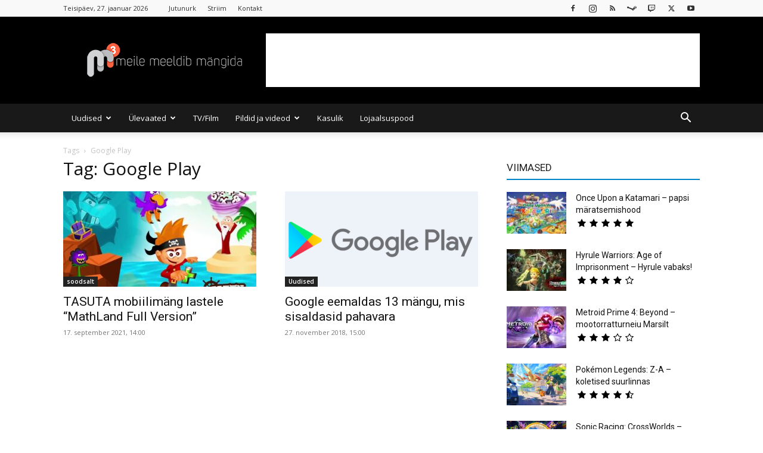

--- FILE ---
content_type: text/html; charset=UTF-8
request_url: https://mkuubis.ee/tag/google-play/
body_size: 29209
content:
<!doctype html >
<!--[if IE 8]>    <html class="ie8" lang="en"> <![endif]-->
<!--[if IE 9]>    <html class="ie9" lang="en"> <![endif]-->
<!--[if gt IE 8]><!--> <html lang="et" xmlns:og="http://opengraphprotocol.org/schema/" xmlns:fb="http://www.facebook.com/2008/fbml"> <!--<![endif]-->
<head>
    <title>Google Play Archives - MKuubis</title>
    <meta charset="UTF-8" />
    <meta name="viewport" content="width=device-width, initial-scale=1.0">
    <link rel="pingback" href="https://mkuubis.ee/xmlrpc.php" />
    <meta name='robots' content='index, follow, max-image-preview:large, max-snippet:-1, max-video-preview:-1' />

<!-- Start PushCrew Asynchronous Code -->
<script type='text/javascript'>
(function(p,u,s,h) {
    p._pcq = p._pcq || [];
    p._pcq.push(['_currentTime', Date.now()]);
    s = u.createElement('script'); s.type = 'text/javascript'; s.async = true;
    s.src = 'https://cdn.pushcrew.com/js/a3ce73a5f6aba97e45c14200bac80393.js';
    h = u.getElementsByTagName('script')[0]; h.parentNode.insertBefore(s, h);
})(window,document);
</script>
<!-- End PushCrew Asynchronous Code -->
<link rel="icon" type="image/png" href="https://mkuubis.ee/wp-content/uploads/2016/02/cropped-M3-black2.png">            <script src="https://www.google.com/recaptcha/api.js?render=6Le1Z7kUAAAAAMvobSBQk24tJFqjU0TbWPtfv_Ub"></script>
   
	<!-- This site is optimized with the Yoast SEO plugin v26.7 - https://yoast.com/wordpress/plugins/seo/ -->
	<link rel="canonical" href="https://mkuubis.ee/tag/google-play/" />
	<meta property="og:locale" content="et_EE" />
	<meta property="og:type" content="article" />
	<meta property="og:title" content="Google Play Archives - MKuubis" />
	<meta property="og:url" content="https://mkuubis.ee/tag/google-play/" />
	<meta property="og:site_name" content="MKuubis" />
	<meta name="twitter:card" content="summary_large_image" />
	<meta name="twitter:site" content="@mkuubis" />
	<script type="application/ld+json" class="yoast-schema-graph">{"@context":"https://schema.org","@graph":[{"@type":"CollectionPage","@id":"https://mkuubis.ee/tag/google-play/","url":"https://mkuubis.ee/tag/google-play/","name":"Google Play Archives - MKuubis","isPartOf":{"@id":"https://mkuubis.ee/#website"},"primaryImageOfPage":{"@id":"https://mkuubis.ee/tag/google-play/#primaryimage"},"image":{"@id":"https://mkuubis.ee/tag/google-play/#primaryimage"},"thumbnailUrl":"https://mkuubis.ee/wp-content/uploads/2021/09/maxresdefault-13.jpg","breadcrumb":{"@id":"https://mkuubis.ee/tag/google-play/#breadcrumb"},"inLanguage":"et"},{"@type":"ImageObject","inLanguage":"et","@id":"https://mkuubis.ee/tag/google-play/#primaryimage","url":"https://mkuubis.ee/wp-content/uploads/2021/09/maxresdefault-13.jpg","contentUrl":"https://mkuubis.ee/wp-content/uploads/2021/09/maxresdefault-13.jpg","width":1280,"height":720},{"@type":"BreadcrumbList","@id":"https://mkuubis.ee/tag/google-play/#breadcrumb","itemListElement":[{"@type":"ListItem","position":1,"name":"Home","item":"https://mkuubis.ee/"},{"@type":"ListItem","position":2,"name":"Google Play"}]},{"@type":"WebSite","@id":"https://mkuubis.ee/#website","url":"https://mkuubis.ee/","name":"Mkuubis","description":"Meile Meeldib Mängida","publisher":{"@id":"https://mkuubis.ee/#organization"},"potentialAction":[{"@type":"SearchAction","target":{"@type":"EntryPoint","urlTemplate":"https://mkuubis.ee/?s={search_term_string}"},"query-input":{"@type":"PropertyValueSpecification","valueRequired":true,"valueName":"search_term_string"}}],"inLanguage":"et"},{"@type":"Organization","@id":"https://mkuubis.ee/#organization","name":"Meile Meeldib Mängida","url":"https://mkuubis.ee/","logo":{"@type":"ImageObject","inLanguage":"et","@id":"https://mkuubis.ee/#/schema/logo/image/","url":"https://mkuubis.ee/wp-content/uploads/2014/04/m3logo_BIG.png","contentUrl":"https://mkuubis.ee/wp-content/uploads/2014/04/m3logo_BIG.png","width":1563,"height":1563,"caption":"Meile Meeldib Mängida"},"image":{"@id":"https://mkuubis.ee/#/schema/logo/image/"},"sameAs":["https://www.facebook.com/mkuubis","https://x.com/mkuubis","https://instagram.com/mkuubis","https://youtube.com/mkuubis"]}]}</script>
	<!-- / Yoast SEO plugin. -->


<link rel='dns-prefetch' href='//stats.wp.com' />
<link rel='dns-prefetch' href='//fonts.googleapis.com' />
<link rel="alternate" type="application/rss+xml" title="MKuubis &raquo; RSS" href="https://mkuubis.ee/feed/" />
<link rel="alternate" type="application/rss+xml" title="MKuubis &raquo; Kommentaaride RSS" href="https://mkuubis.ee/comments/feed/" />
<script type="text/javascript" id="wpp-js" src="https://mkuubis.ee/wp-content/plugins/wordpress-popular-posts/assets/js/wpp.min.js?ver=7.3.6" data-sampling="0" data-sampling-rate="100" data-api-url="https://mkuubis.ee/wp-json/wordpress-popular-posts" data-post-id="0" data-token="fb05fef4a6" data-lang="0" data-debug="0"></script>
<link rel="alternate" type="application/rss+xml" title="MKuubis &raquo; Google Play Sildi RSS" href="https://mkuubis.ee/tag/google-play/feed/" />
<style id='wp-img-auto-sizes-contain-inline-css' type='text/css'>
img:is([sizes=auto i],[sizes^="auto," i]){contain-intrinsic-size:3000px 1500px}
/*# sourceURL=wp-img-auto-sizes-contain-inline-css */
</style>
<style id='wp-emoji-styles-inline-css' type='text/css'>

	img.wp-smiley, img.emoji {
		display: inline !important;
		border: none !important;
		box-shadow: none !important;
		height: 1em !important;
		width: 1em !important;
		margin: 0 0.07em !important;
		vertical-align: -0.1em !important;
		background: none !important;
		padding: 0 !important;
	}
/*# sourceURL=wp-emoji-styles-inline-css */
</style>
<style id='classic-theme-styles-inline-css' type='text/css'>
/*! This file is auto-generated */
.wp-block-button__link{color:#fff;background-color:#32373c;border-radius:9999px;box-shadow:none;text-decoration:none;padding:calc(.667em + 2px) calc(1.333em + 2px);font-size:1.125em}.wp-block-file__button{background:#32373c;color:#fff;text-decoration:none}
/*# sourceURL=/wp-includes/css/classic-themes.min.css */
</style>
<link rel='stylesheet' id='contact-form-7-css' href='https://mkuubis.ee/wp-content/plugins/contact-form-7/includes/css/styles.css?ver=6.1.4' type='text/css' media='all' />
<link rel='stylesheet' id='lets-review-api-css' href='https://mkuubis.ee/wp-content/plugins/lets-review/assets/css/style-api.min.css?ver=3.4.0' type='text/css' media='all' />
<link rel='stylesheet' id='font-awesome-css' href='https://mkuubis.ee/wp-content/plugins/lets-review/assets/fonts/fontawesome/css/fontawesome.min.css?ver=3.4.0' type='text/css' media='all' />
<link rel='stylesheet' id='font-awesome-regular-css' href='https://mkuubis.ee/wp-content/plugins/lets-review/assets/fonts/fontawesome/css/regular.min.css?ver=3.4.0' type='text/css' media='all' />
<link rel='stylesheet' id='font-awesome-solid-css' href='https://mkuubis.ee/wp-content/plugins/lets-review/assets/fonts/fontawesome/css/solid.min.css?ver=3.4.0' type='text/css' media='all' />
<link rel='stylesheet' id='rss-retriever-css' href='https://mkuubis.ee/wp-content/plugins/wp-rss-retriever/inc/css/rss-retriever.css?ver=1.6.10' type='text/css' media='all' />
<link rel='stylesheet' id='td-plugin-multi-purpose-css' href='https://mkuubis.ee/wp-content/plugins/td-composer/td-multi-purpose/style.css?ver=492e3cf54bd42df3b24a3de8e2307cafx' type='text/css' media='all' />
<link rel='stylesheet' id='google-fonts-style-css' href='https://fonts.googleapis.com/css?family=Open+Sans%3A400%2C600%2C700%7CRoboto%3A400%2C600%2C700&#038;display=swap&#038;ver=12.7.1' type='text/css' media='all' />
<link rel='stylesheet' id='lets-review-widget-css' href='https://mkuubis.ee/wp-content/plugins/lets-review/assets/css/style-widget.min.css?ver=3.4.0' type='text/css' media='all' />
<link rel='stylesheet' id='td-theme-css' href='https://mkuubis.ee/wp-content/themes/Newspaper/style.css?ver=12.7.1' type='text/css' media='all' />
<style id='td-theme-inline-css' type='text/css'>@media (max-width:767px){.td-header-desktop-wrap{display:none}}@media (min-width:767px){.td-header-mobile-wrap{display:none}}</style>
<link rel='stylesheet' id='__EPYT__style-css' href='https://mkuubis.ee/wp-content/plugins/youtube-embed-plus/styles/ytprefs.min.css?ver=14.2.4' type='text/css' media='all' />
<style id='__EPYT__style-inline-css' type='text/css'>

                .epyt-gallery-thumb {
                        width: 50%;
                }
                
/*# sourceURL=__EPYT__style-inline-css */
</style>
<link rel='stylesheet' id='td-legacy-framework-front-style-css' href='https://mkuubis.ee/wp-content/plugins/td-composer/legacy/Newspaper/assets/css/td_legacy_main.css?ver=492e3cf54bd42df3b24a3de8e2307cafx' type='text/css' media='all' />
<link rel='stylesheet' id='td-standard-pack-framework-front-style-css' href='https://mkuubis.ee/wp-content/plugins/td-standard-pack/Newspaper/assets/css/td_standard_pack_main.css?ver=8ae1459a1d876d507918f73cef68310e' type='text/css' media='all' />
<link rel='stylesheet' id='td-theme-demo-style-css' href='https://mkuubis.ee/wp-content/plugins/td-composer/legacy/Newspaper/includes/demos/magazine/demo_style.css?ver=12.7.1' type='text/css' media='all' />
<link rel='stylesheet' id='tdb_style_cloud_templates_front-css' href='https://mkuubis.ee/wp-content/plugins/td-cloud-library/assets/css/tdb_main.css?ver=d578089f160957352b9b4ca6d880fd8f' type='text/css' media='all' />
<script type="text/javascript" src="https://mkuubis.ee/wp-includes/js/jquery/jquery.min.js?ver=3.7.1" id="jquery-core-js"></script>
<script type="text/javascript" src="https://mkuubis.ee/wp-includes/js/jquery/jquery-migrate.min.js?ver=3.4.1" id="jquery-migrate-js"></script>
<script type="text/javascript" id="__ytprefs__-js-extra">
/* <![CDATA[ */
var _EPYT_ = {"ajaxurl":"https://mkuubis.ee/wp-admin/admin-ajax.php","security":"1811da0972","gallery_scrolloffset":"20","eppathtoscripts":"https://mkuubis.ee/wp-content/plugins/youtube-embed-plus/scripts/","eppath":"https://mkuubis.ee/wp-content/plugins/youtube-embed-plus/","epresponsiveselector":"[\"iframe.__youtube_prefs_widget__\"]","epdovol":"1","version":"14.2.4","evselector":"iframe.__youtube_prefs__[src], iframe[src*=\"youtube.com/embed/\"], iframe[src*=\"youtube-nocookie.com/embed/\"]","ajax_compat":"","maxres_facade":"eager","ytapi_load":"light","pause_others":"","stopMobileBuffer":"1","facade_mode":"","not_live_on_channel":""};
//# sourceURL=__ytprefs__-js-extra
/* ]]> */
</script>
<script type="text/javascript" src="https://mkuubis.ee/wp-content/plugins/youtube-embed-plus/scripts/ytprefs.min.js?ver=14.2.4" id="__ytprefs__-js"></script>
<link rel="https://api.w.org/" href="https://mkuubis.ee/wp-json/" /><link rel="alternate" title="JSON" type="application/json" href="https://mkuubis.ee/wp-json/wp/v2/tags/2718" /><link rel="EditURI" type="application/rsd+xml" title="RSD" href="https://mkuubis.ee/xmlrpc.php?rsd" />

<style type="text/css">
.feedzy-rss-link-icon:after {
	content: url("https://mkuubis.ee/wp-content/plugins/feedzy-rss-feeds/img/external-link.png");
	margin-left: 3px;
}
</style>
		<script type="text/javascript">//<![CDATA[
  function external_links_in_new_windows_loop() {
    if (!document.links) {
      document.links = document.getElementsByTagName('a');
    }
    var change_link = false;
    var force = '';
    var ignore = '';

    for (var t=0; t<document.links.length; t++) {
      var all_links = document.links[t];
      change_link = false;
      
      if(document.links[t].hasAttribute('onClick') == false) {
        // forced if the address starts with http (or also https), but does not link to the current domain
        if(all_links.href.search(/^http/) != -1 && all_links.href.search('mkuubis.ee') == -1 && all_links.href.search(/^#/) == -1) {
          // console.log('Changed ' + all_links.href);
          change_link = true;
        }
          
        if(force != '' && all_links.href.search(force) != -1) {
          // forced
          // console.log('force ' + all_links.href);
          change_link = true;
        }
        
        if(ignore != '' && all_links.href.search(ignore) != -1) {
          // console.log('ignore ' + all_links.href);
          // ignored
          change_link = false;
        }

        if(change_link == true) {
          // console.log('Changed ' + all_links.href);
          document.links[t].setAttribute('onClick', 'javascript:window.open(\'' + all_links.href.replace(/'/g, '') + '\', \'_blank\', \'noopener\'); return false;');
          document.links[t].removeAttribute('target');
        }
      }
    }
  }
  
  // Load
  function external_links_in_new_windows_load(func)
  {  
    var oldonload = window.onload;
    if (typeof window.onload != 'function'){
      window.onload = func;
    } else {
      window.onload = function(){
        oldonload();
        func();
      }
    }
  }

  external_links_in_new_windows_load(external_links_in_new_windows_loop);
  //]]></script>


<link rel="alternate" type="application/rss+xml" title="Podcasti RSS voog" href="https://mkuubis.ee/feed/podcast" />

	<style>img#wpstats{display:none}</style>
		            <style id="wpp-loading-animation-styles">@-webkit-keyframes bgslide{from{background-position-x:0}to{background-position-x:-200%}}@keyframes bgslide{from{background-position-x:0}to{background-position-x:-200%}}.wpp-widget-block-placeholder,.wpp-shortcode-placeholder{margin:0 auto;width:60px;height:3px;background:#dd3737;background:linear-gradient(90deg,#dd3737 0%,#571313 10%,#dd3737 100%);background-size:200% auto;border-radius:3px;-webkit-animation:bgslide 1s infinite linear;animation:bgslide 1s infinite linear}</style>
                <script>
        window.tdb_global_vars = {"wpRestUrl":"https:\/\/mkuubis.ee\/wp-json\/","permalinkStructure":"\/%year%\/%postname%\/"};
        window.tdb_p_autoload_vars = {"isAjax":false,"isAdminBarShowing":false};
    </script>
    
    <style id="tdb-global-colors">:root{--accent-color:#fff}</style>

    
	
<!-- JS generated by theme -->

<script type="text/javascript" id="td-generated-header-js">
    
    

	    var tdBlocksArray = []; //here we store all the items for the current page

	    // td_block class - each ajax block uses a object of this class for requests
	    function tdBlock() {
		    this.id = '';
		    this.block_type = 1; //block type id (1-234 etc)
		    this.atts = '';
		    this.td_column_number = '';
		    this.td_current_page = 1; //
		    this.post_count = 0; //from wp
		    this.found_posts = 0; //from wp
		    this.max_num_pages = 0; //from wp
		    this.td_filter_value = ''; //current live filter value
		    this.is_ajax_running = false;
		    this.td_user_action = ''; // load more or infinite loader (used by the animation)
		    this.header_color = '';
		    this.ajax_pagination_infinite_stop = ''; //show load more at page x
	    }

        // td_js_generator - mini detector
        ( function () {
            var htmlTag = document.getElementsByTagName("html")[0];

	        if ( navigator.userAgent.indexOf("MSIE 10.0") > -1 ) {
                htmlTag.className += ' ie10';
            }

            if ( !!navigator.userAgent.match(/Trident.*rv\:11\./) ) {
                htmlTag.className += ' ie11';
            }

	        if ( navigator.userAgent.indexOf("Edge") > -1 ) {
                htmlTag.className += ' ieEdge';
            }

            if ( /(iPad|iPhone|iPod)/g.test(navigator.userAgent) ) {
                htmlTag.className += ' td-md-is-ios';
            }

            var user_agent = navigator.userAgent.toLowerCase();
            if ( user_agent.indexOf("android") > -1 ) {
                htmlTag.className += ' td-md-is-android';
            }

            if ( -1 !== navigator.userAgent.indexOf('Mac OS X')  ) {
                htmlTag.className += ' td-md-is-os-x';
            }

            if ( /chrom(e|ium)/.test(navigator.userAgent.toLowerCase()) ) {
               htmlTag.className += ' td-md-is-chrome';
            }

            if ( -1 !== navigator.userAgent.indexOf('Firefox') ) {
                htmlTag.className += ' td-md-is-firefox';
            }

            if ( -1 !== navigator.userAgent.indexOf('Safari') && -1 === navigator.userAgent.indexOf('Chrome') ) {
                htmlTag.className += ' td-md-is-safari';
            }

            if( -1 !== navigator.userAgent.indexOf('IEMobile') ){
                htmlTag.className += ' td-md-is-iemobile';
            }

        })();

        var tdLocalCache = {};

        ( function () {
            "use strict";

            tdLocalCache = {
                data: {},
                remove: function (resource_id) {
                    delete tdLocalCache.data[resource_id];
                },
                exist: function (resource_id) {
                    return tdLocalCache.data.hasOwnProperty(resource_id) && tdLocalCache.data[resource_id] !== null;
                },
                get: function (resource_id) {
                    return tdLocalCache.data[resource_id];
                },
                set: function (resource_id, cachedData) {
                    tdLocalCache.remove(resource_id);
                    tdLocalCache.data[resource_id] = cachedData;
                }
            };
        })();

    
    
var td_viewport_interval_list=[{"limitBottom":767,"sidebarWidth":228},{"limitBottom":1018,"sidebarWidth":300},{"limitBottom":1140,"sidebarWidth":324}];
var tds_general_modal_image="yes";
var tdc_is_installed="yes";
var tdc_domain_active=false;
var td_ajax_url="https:\/\/mkuubis.ee\/wp-admin\/admin-ajax.php?td_theme_name=Newspaper&v=12.7.1";
var td_get_template_directory_uri="https:\/\/mkuubis.ee\/wp-content\/plugins\/td-composer\/legacy\/common";
var tds_snap_menu="snap";
var tds_logo_on_sticky="show";
var tds_header_style="";
var td_please_wait="Palun oota...";
var td_email_user_pass_incorrect="Kasutaja v\u00f5i salas\u00f5na on vale!";
var td_email_user_incorrect="Email v\u00f5i kasutajanimi on vale!";
var td_email_incorrect="Email on vale!";
var td_user_incorrect="Username incorrect!";
var td_email_user_empty="Email or username empty!";
var td_pass_empty="Pass empty!";
var td_pass_pattern_incorrect="Invalid Pass Pattern!";
var td_retype_pass_incorrect="Retyped Pass incorrect!";
var tds_more_articles_on_post_enable="";
var tds_more_articles_on_post_time_to_wait="";
var tds_more_articles_on_post_pages_distance_from_top=0;
var tds_captcha="show";
var tds_theme_color_site_wide="#0084cc";
var tds_smart_sidebar="";
var tdThemeName="Newspaper";
var tdThemeNameWl="Newspaper";
var td_magnific_popup_translation_tPrev="Eelmine (Vasak nool)";
var td_magnific_popup_translation_tNext="J\u00e4rgmine (Parem nool)";
var td_magnific_popup_translation_tCounter="%curr% of %total%";
var td_magnific_popup_translation_ajax_tError="Lehe sisu aadressilt %url% ei \u00f5nnestunud laadida.";
var td_magnific_popup_translation_image_tError="Pilti #%curr% ei \u00f5nnestunud laadida.";
var tdBlockNonce="c30044fb00";
var tdMobileMenu="enabled";
var tdMobileSearch="enabled";
var tdsDateFormat="l, j. F Y";
var tdDateNamesI18n={"month_names":["jaanuar","veebruar","m\u00e4rts","aprill","mai","juuni","juuli","august","september","oktoober","november","detsember"],"month_names_short":["jaan.","veebr.","m\u00e4rts","apr.","mai","juuni","juuli","aug.","sept.","okt.","nov.","dets."],"day_names":["P\u00fchap\u00e4ev","Esmasp\u00e4ev","Teisip\u00e4ev","Kolmap\u00e4ev","Neljap\u00e4ev","Reede","Laup\u00e4ev"],"day_names_short":["P","E","T","K","N","R","L"]};
var tdb_modal_confirm="Save";
var tdb_modal_cancel="Cancel";
var tdb_modal_confirm_alt="Yes";
var tdb_modal_cancel_alt="No";
var td_deploy_mode="deploy";
var td_ad_background_click_link="";
var td_ad_background_click_target="";
</script>


<!-- Header style compiled by theme -->

<style>.td-page-content .widgettitle{color:#fff}.td_module_wrap .td-image-wrap:before{content:'';position:absolute;top:0;left:0;width:100%;height:100%;background-image:url(https://mkuubis.ee/wp-content/uploads/2015/07/play-300x201.jpg);background-repeat:no-repeat;background-size:cover;background-position:center;z-index:-1}ul.sf-menu>.menu-item>a{font-size:13px;font-weight:normal;text-transform:none}.td-page-title,.td-category-title-holder .td-page-title{font-family:"Open Sans"}.td-page-content p,.td-page-content li,.td-page-content .td_block_text_with_title,.wpb_text_column p{font-family:"Open Sans"}body,p{font-family:"Open Sans";font-size:15px;line-height:26px;font-weight:normal}:root{--td_theme_color:#0084cc;--td_slider_text:rgba(0,132,204,0.7);--td_text_header_color:#222222;--td_mobile_gradient_one_mob:#333145;--td_mobile_gradient_two_mob:#4db2ec;--td_mobile_text_active_color:#4db2ec;--td_page_h_color:#0084cc}.td-header-style-12 .td-header-menu-wrap-full,.td-header-style-12 .td-affix,.td-grid-style-1.td-hover-1 .td-big-grid-post:hover .td-post-category,.td-grid-style-5.td-hover-1 .td-big-grid-post:hover .td-post-category,.td_category_template_3 .td-current-sub-category,.td_category_template_8 .td-category-header .td-category a.td-current-sub-category,.td_category_template_4 .td-category-siblings .td-category a:hover,.td_block_big_grid_9.td-grid-style-1 .td-post-category,.td_block_big_grid_9.td-grid-style-5 .td-post-category,.td-grid-style-6.td-hover-1 .td-module-thumb:after,.tdm-menu-active-style5 .td-header-menu-wrap .sf-menu>.current-menu-item>a,.tdm-menu-active-style5 .td-header-menu-wrap .sf-menu>.current-menu-ancestor>a,.tdm-menu-active-style5 .td-header-menu-wrap .sf-menu>.current-category-ancestor>a,.tdm-menu-active-style5 .td-header-menu-wrap .sf-menu>li>a:hover,.tdm-menu-active-style5 .td-header-menu-wrap .sf-menu>.sfHover>a{background-color:#0084cc}.td_mega_menu_sub_cats .cur-sub-cat,.td-mega-span h3 a:hover,.td_mod_mega_menu:hover .entry-title a,.header-search-wrap .result-msg a:hover,.td-header-top-menu .td-drop-down-search .td_module_wrap:hover .entry-title a,.td-header-top-menu .td-icon-search:hover,.td-header-wrap .result-msg a:hover,.top-header-menu li a:hover,.top-header-menu .current-menu-item>a,.top-header-menu .current-menu-ancestor>a,.top-header-menu .current-category-ancestor>a,.td-social-icon-wrap>a:hover,.td-header-sp-top-widget .td-social-icon-wrap a:hover,.td_mod_related_posts:hover h3>a,.td-post-template-11 .td-related-title .td-related-left:hover,.td-post-template-11 .td-related-title .td-related-right:hover,.td-post-template-11 .td-related-title .td-cur-simple-item,.td-post-template-11 .td_block_related_posts .td-next-prev-wrap a:hover,.td-category-header .td-pulldown-category-filter-link:hover,.td-category-siblings .td-subcat-dropdown a:hover,.td-category-siblings .td-subcat-dropdown a.td-current-sub-category,.footer-text-wrap .footer-email-wrap a,.footer-social-wrap a:hover,.td_module_17 .td-read-more a:hover,.td_module_18 .td-read-more a:hover,.td_module_19 .td-post-author-name a:hover,.td-pulldown-syle-2 .td-subcat-dropdown:hover .td-subcat-more span,.td-pulldown-syle-2 .td-subcat-dropdown:hover .td-subcat-more i,.td-pulldown-syle-3 .td-subcat-dropdown:hover .td-subcat-more span,.td-pulldown-syle-3 .td-subcat-dropdown:hover .td-subcat-more i,.tdm-menu-active-style3 .tdm-header.td-header-wrap .sf-menu>.current-category-ancestor>a,.tdm-menu-active-style3 .tdm-header.td-header-wrap .sf-menu>.current-menu-ancestor>a,.tdm-menu-active-style3 .tdm-header.td-header-wrap .sf-menu>.current-menu-item>a,.tdm-menu-active-style3 .tdm-header.td-header-wrap .sf-menu>.sfHover>a,.tdm-menu-active-style3 .tdm-header.td-header-wrap .sf-menu>li>a:hover{color:#0084cc}.td-mega-menu-page .wpb_content_element ul li a:hover,.td-theme-wrap .td-aj-search-results .td_module_wrap:hover .entry-title a,.td-theme-wrap .header-search-wrap .result-msg a:hover{color:#0084cc!important}.td_category_template_8 .td-category-header .td-category a.td-current-sub-category,.td_category_template_4 .td-category-siblings .td-category a:hover,.tdm-menu-active-style4 .tdm-header .sf-menu>.current-menu-item>a,.tdm-menu-active-style4 .tdm-header .sf-menu>.current-menu-ancestor>a,.tdm-menu-active-style4 .tdm-header .sf-menu>.current-category-ancestor>a,.tdm-menu-active-style4 .tdm-header .sf-menu>li>a:hover,.tdm-menu-active-style4 .tdm-header .sf-menu>.sfHover>a{border-color:#0084cc}.td-header-wrap .td-header-top-menu-full,.td-header-wrap .top-header-menu .sub-menu,.tdm-header-style-1.td-header-wrap .td-header-top-menu-full,.tdm-header-style-1.td-header-wrap .top-header-menu .sub-menu,.tdm-header-style-2.td-header-wrap .td-header-top-menu-full,.tdm-header-style-2.td-header-wrap .top-header-menu .sub-menu,.tdm-header-style-3.td-header-wrap .td-header-top-menu-full,.tdm-header-style-3.td-header-wrap .top-header-menu .sub-menu{background-color:#f9f9f9}.td-header-style-8 .td-header-top-menu-full{background-color:transparent}.td-header-style-8 .td-header-top-menu-full .td-header-top-menu{background-color:#f9f9f9;padding-left:15px;padding-right:15px}.td-header-wrap .td-header-top-menu-full .td-header-top-menu,.td-header-wrap .td-header-top-menu-full{border-bottom:none}.td-header-top-menu,.td-header-top-menu a,.td-header-wrap .td-header-top-menu-full .td-header-top-menu,.td-header-wrap .td-header-top-menu-full a,.td-header-style-8 .td-header-top-menu,.td-header-style-8 .td-header-top-menu a,.td-header-top-menu .td-drop-down-search .entry-title a{color:#2f2f2f}.top-header-menu .current-menu-item>a,.top-header-menu .current-menu-ancestor>a,.top-header-menu .current-category-ancestor>a,.top-header-menu li a:hover,.td-header-sp-top-widget .td-icon-search:hover{color:#0084cc}.td-header-wrap .td-header-sp-top-widget .td-icon-font,.td-header-style-7 .td-header-top-menu .td-social-icon-wrap .td-icon-font{color:#2f2f2f}.td-header-wrap .td-header-sp-top-widget i.td-icon-font:hover{color:#0084cc}.td-header-wrap .td-header-menu-wrap-full,.td-header-menu-wrap.td-affix,.td-header-style-3 .td-header-main-menu,.td-header-style-3 .td-affix .td-header-main-menu,.td-header-style-4 .td-header-main-menu,.td-header-style-4 .td-affix .td-header-main-menu,.td-header-style-8 .td-header-menu-wrap.td-affix,.td-header-style-8 .td-header-top-menu-full{background-color:#191919}.td-boxed-layout .td-header-style-3 .td-header-menu-wrap,.td-boxed-layout .td-header-style-4 .td-header-menu-wrap,.td-header-style-3 .td_stretch_content .td-header-menu-wrap,.td-header-style-4 .td_stretch_content .td-header-menu-wrap{background-color:#191919!important}@media (min-width:1019px){.td-header-style-1 .td-header-sp-recs,.td-header-style-1 .td-header-sp-logo{margin-bottom:28px}}@media (min-width:768px) and (max-width:1018px){.td-header-style-1 .td-header-sp-recs,.td-header-style-1 .td-header-sp-logo{margin-bottom:14px}}.td-header-style-7 .td-header-top-menu{border-bottom:none}.sf-menu>.current-menu-item>a:after,.sf-menu>.current-menu-ancestor>a:after,.sf-menu>.current-category-ancestor>a:after,.sf-menu>li:hover>a:after,.sf-menu>.sfHover>a:after,.td_block_mega_menu .td-next-prev-wrap a:hover,.td-mega-span .td-post-category:hover,.td-header-wrap .black-menu .sf-menu>li>a:hover,.td-header-wrap .black-menu .sf-menu>.current-menu-ancestor>a,.td-header-wrap .black-menu .sf-menu>.sfHover>a,.td-header-wrap .black-menu .sf-menu>.current-menu-item>a,.td-header-wrap .black-menu .sf-menu>.current-menu-ancestor>a,.td-header-wrap .black-menu .sf-menu>.current-category-ancestor>a,.tdm-menu-active-style5 .tdm-header .td-header-menu-wrap .sf-menu>.current-menu-item>a,.tdm-menu-active-style5 .tdm-header .td-header-menu-wrap .sf-menu>.current-menu-ancestor>a,.tdm-menu-active-style5 .tdm-header .td-header-menu-wrap .sf-menu>.current-category-ancestor>a,.tdm-menu-active-style5 .tdm-header .td-header-menu-wrap .sf-menu>li>a:hover,.tdm-menu-active-style5 .tdm-header .td-header-menu-wrap .sf-menu>.sfHover>a{background-color:#000000}.td_block_mega_menu .td-next-prev-wrap a:hover,.tdm-menu-active-style4 .tdm-header .sf-menu>.current-menu-item>a,.tdm-menu-active-style4 .tdm-header .sf-menu>.current-menu-ancestor>a,.tdm-menu-active-style4 .tdm-header .sf-menu>.current-category-ancestor>a,.tdm-menu-active-style4 .tdm-header .sf-menu>li>a:hover,.tdm-menu-active-style4 .tdm-header .sf-menu>.sfHover>a{border-color:#000000}.header-search-wrap .td-drop-down-search:before{border-color:transparent transparent #000000 transparent}.td_mega_menu_sub_cats .cur-sub-cat,.td_mod_mega_menu:hover .entry-title a,.td-theme-wrap .sf-menu ul .td-menu-item>a:hover,.td-theme-wrap .sf-menu ul .sfHover>a,.td-theme-wrap .sf-menu ul .current-menu-ancestor>a,.td-theme-wrap .sf-menu ul .current-category-ancestor>a,.td-theme-wrap .sf-menu ul .current-menu-item>a,.tdm-menu-active-style3 .tdm-header.td-header-wrap .sf-menu>.current-menu-item>a,.tdm-menu-active-style3 .tdm-header.td-header-wrap .sf-menu>.current-menu-ancestor>a,.tdm-menu-active-style3 .tdm-header.td-header-wrap .sf-menu>.current-category-ancestor>a,.tdm-menu-active-style3 .tdm-header.td-header-wrap .sf-menu>li>a:hover,.tdm-menu-active-style3 .tdm-header.td-header-wrap .sf-menu>.sfHover>a{color:#000000}.td-header-wrap .td-header-menu-wrap .sf-menu>li>a,.td-header-wrap .td-header-menu-social .td-social-icon-wrap a,.td-header-style-4 .td-header-menu-social .td-social-icon-wrap i,.td-header-style-5 .td-header-menu-social .td-social-icon-wrap i,.td-header-style-6 .td-header-menu-social .td-social-icon-wrap i,.td-header-style-12 .td-header-menu-social .td-social-icon-wrap i,.td-header-wrap .header-search-wrap #td-header-search-button .td-icon-search{color:#ffffff}.td-header-wrap .td-header-menu-social+.td-search-wrapper #td-header-search-button:before{background-color:#ffffff}ul.sf-menu>.td-menu-item>a,.td-theme-wrap .td-header-menu-social{font-size:13px;font-weight:normal;text-transform:none}.td-affix .sf-menu>.current-menu-item>a:after,.td-affix .sf-menu>.current-menu-ancestor>a:after,.td-affix .sf-menu>.current-category-ancestor>a:after,.td-affix .sf-menu>li:hover>a:after,.td-affix .sf-menu>.sfHover>a:after,.td-header-wrap .td-affix .black-menu .sf-menu>li>a:hover,.td-header-wrap .td-affix .black-menu .sf-menu>.current-menu-ancestor>a,.td-header-wrap .td-affix .black-menu .sf-menu>.sfHover>a,.td-affix .header-search-wrap .td-drop-down-search:after,.td-affix .header-search-wrap .td-drop-down-search .btn:hover,.td-header-wrap .td-affix .black-menu .sf-menu>.current-menu-item>a,.td-header-wrap .td-affix .black-menu .sf-menu>.current-menu-ancestor>a,.td-header-wrap .td-affix .black-menu .sf-menu>.current-category-ancestor>a,.tdm-menu-active-style5 .tdm-header .td-header-menu-wrap.td-affix .sf-menu>.current-menu-item>a,.tdm-menu-active-style5 .tdm-header .td-header-menu-wrap.td-affix .sf-menu>.current-menu-ancestor>a,.tdm-menu-active-style5 .tdm-header .td-header-menu-wrap.td-affix .sf-menu>.current-category-ancestor>a,.tdm-menu-active-style5 .tdm-header .td-header-menu-wrap.td-affix .sf-menu>li>a:hover,.tdm-menu-active-style5 .tdm-header .td-header-menu-wrap.td-affix .sf-menu>.sfHover>a{background-color:#0084cc}.td-affix .header-search-wrap .td-drop-down-search:before{border-color:transparent transparent #0084cc transparent}.tdm-menu-active-style4 .tdm-header .td-affix .sf-menu>.current-menu-item>a,.tdm-menu-active-style4 .tdm-header .td-affix .sf-menu>.current-menu-ancestor>a,.tdm-menu-active-style4 .tdm-header .td-affix .sf-menu>.current-category-ancestor>a,.tdm-menu-active-style4 .tdm-header .td-affix .sf-menu>li>a:hover,.tdm-menu-active-style4 .tdm-header .td-affix .sf-menu>.sfHover>a{border-color:#0084cc}.td-theme-wrap .td-affix .sf-menu ul .td-menu-item>a:hover,.td-theme-wrap .td-affix .sf-menu ul .sfHover>a,.td-theme-wrap .td-affix .sf-menu ul .current-menu-ancestor>a,.td-theme-wrap .td-affix .sf-menu ul .current-category-ancestor>a,.td-theme-wrap .td-affix .sf-menu ul .current-menu-item>a,.tdm-menu-active-style3 .tdm-header .td-affix .sf-menu>.current-menu-item>a,.tdm-menu-active-style3 .tdm-header .td-affix .sf-menu>.current-menu-ancestor>a,.tdm-menu-active-style3 .tdm-header .td-affix .sf-menu>.current-category-ancestor>a,.tdm-menu-active-style3 .tdm-header .td-affix .sf-menu>li>a:hover,.tdm-menu-active-style3 .tdm-header .td-affix .sf-menu>.sfHover>a{color:#0084cc}.td-theme-wrap .td_mod_mega_menu:hover .entry-title a,.td-theme-wrap .sf-menu .td_mega_menu_sub_cats .cur-sub-cat{color:#0084cc}.td-theme-wrap .sf-menu .td-mega-menu .td-post-category:hover,.td-theme-wrap .td-mega-menu .td-next-prev-wrap a:hover{background-color:#0084cc}.td-theme-wrap .td-mega-menu .td-next-prev-wrap a:hover{border-color:#0084cc}.td-theme-wrap .header-search-wrap .td-drop-down-search .btn:hover,.td-theme-wrap .td-aj-search-results .td_module_wrap:hover .entry-title a,.td-theme-wrap .header-search-wrap .result-msg a:hover{color:#0084cc!important}.td-banner-wrap-full,.td-header-style-11 .td-logo-wrap-full{background-color:#000000}.td-header-style-11 .td-logo-wrap-full{border-bottom:0}@media (min-width:1019px){.td-header-style-2 .td-header-sp-recs,.td-header-style-5 .td-a-rec-id-header>div,.td-header-style-5 .td-g-rec-id-header>.adsbygoogle,.td-header-style-6 .td-a-rec-id-header>div,.td-header-style-6 .td-g-rec-id-header>.adsbygoogle,.td-header-style-7 .td-a-rec-id-header>div,.td-header-style-7 .td-g-rec-id-header>.adsbygoogle,.td-header-style-8 .td-a-rec-id-header>div,.td-header-style-8 .td-g-rec-id-header>.adsbygoogle,.td-header-style-12 .td-a-rec-id-header>div,.td-header-style-12 .td-g-rec-id-header>.adsbygoogle{margin-bottom:24px!important}}@media (min-width:768px) and (max-width:1018px){.td-header-style-2 .td-header-sp-recs,.td-header-style-5 .td-a-rec-id-header>div,.td-header-style-5 .td-g-rec-id-header>.adsbygoogle,.td-header-style-6 .td-a-rec-id-header>div,.td-header-style-6 .td-g-rec-id-header>.adsbygoogle,.td-header-style-7 .td-a-rec-id-header>div,.td-header-style-7 .td-g-rec-id-header>.adsbygoogle,.td-header-style-8 .td-a-rec-id-header>div,.td-header-style-8 .td-g-rec-id-header>.adsbygoogle,.td-header-style-12 .td-a-rec-id-header>div,.td-header-style-12 .td-g-rec-id-header>.adsbygoogle{margin-bottom:14px!important}}.td-theme-wrap .sf-menu .td-normal-menu .sub-menu{background-color:#f7f7f7}.td-theme-wrap .sf-menu .td-normal-menu .td-menu-item>a:hover,.td-theme-wrap .sf-menu .td-normal-menu .sfHover>a,.td-theme-wrap .sf-menu .td-normal-menu .current-menu-ancestor>a,.td-theme-wrap .sf-menu .td-normal-menu .current-category-ancestor>a,.td-theme-wrap .sf-menu .td-normal-menu .current-menu-item>a{background-color:#fffffe}.td-theme-wrap .sf-menu .td-normal-menu .td-menu-item>a:hover,.td-theme-wrap .sf-menu .td-normal-menu .sfHover>a,.td-theme-wrap .sf-menu .td-normal-menu .current-menu-ancestor>a,.td-theme-wrap .sf-menu .td-normal-menu .current-category-ancestor>a,.td-theme-wrap .sf-menu .td-normal-menu .current-menu-item>a{color:#0084cc}.td-footer-wrapper,.td-footer-wrapper .td_block_template_7 .td-block-title>*,.td-footer-wrapper .td_block_template_17 .td-block-title,.td-footer-wrapper .td-block-title-wrap .td-wrapper-pulldown-filter{background-color:#0a0a0a}.td-footer-wrapper .footer-social-wrap .td-icon-font{color:#ffffff}.td-footer-wrapper .footer-social-wrap i.td-icon-font:hover{color:#ffffff}.td-sub-footer-container,.td-subfooter-menu li a{color:#ffffff}.td-footer-wrapper .block-title>span,.td-footer-wrapper .block-title>a,.td-footer-wrapper .widgettitle,.td-theme-wrap .td-footer-wrapper .td-container .td-block-title>*,.td-theme-wrap .td-footer-wrapper .td_block_template_6 .td-block-title:before{color:#ffffff}.td-footer-wrapper::before{background-size:100% auto}.td-footer-wrapper::before{opacity:0.6}.td-post-content h1,.td-post-content h2,.td-post-content h3,.td-post-content h4,.td-post-content h5,.td-post-content h6{color:#0084cc}.block-title>span,.block-title>a,.widgettitle,body .td-trending-now-title,.wpb_tabs li a,.vc_tta-container .vc_tta-color-grey.vc_tta-tabs-position-top.vc_tta-style-classic .vc_tta-tabs-container .vc_tta-tab>a,.td-theme-wrap .td-related-title a,.woocommerce div.product .woocommerce-tabs ul.tabs li a,.woocommerce .product .products h2:not(.woocommerce-loop-product__title),.td-theme-wrap .td-block-title{font-size:16px;font-weight:bold;text-transform:uppercase}.top-header-menu>li>a,.td-weather-top-widget .td-weather-now .td-big-degrees,.td-weather-top-widget .td-weather-header .td-weather-city,.td-header-sp-top-menu .td_data_time{line-height:27px}.top-header-menu>li,.td-header-sp-top-menu,#td-outer-wrap .td-header-sp-top-widget .td-search-btns-wrap,#td-outer-wrap .td-header-sp-top-widget .td-social-icon-wrap{line-height:27px}.td-post-template-default .td-post-header .entry-title{font-size:30px}.td-post-template-5 .td-post-header .entry-title{font-size:30px}.td-post-content p,.td-post-content{font-family:"Open Sans"}.td-post-content li{font-family:"Open Sans"}.td-page-content .widgettitle{color:#fff}.td_module_wrap .td-image-wrap:before{content:'';position:absolute;top:0;left:0;width:100%;height:100%;background-image:url(https://mkuubis.ee/wp-content/uploads/2015/07/play-300x201.jpg);background-repeat:no-repeat;background-size:cover;background-position:center;z-index:-1}ul.sf-menu>.menu-item>a{font-size:13px;font-weight:normal;text-transform:none}.td-page-title,.td-category-title-holder .td-page-title{font-family:"Open Sans"}.td-page-content p,.td-page-content li,.td-page-content .td_block_text_with_title,.wpb_text_column p{font-family:"Open Sans"}body,p{font-family:"Open Sans";font-size:15px;line-height:26px;font-weight:normal}:root{--td_theme_color:#0084cc;--td_slider_text:rgba(0,132,204,0.7);--td_text_header_color:#222222;--td_mobile_gradient_one_mob:#333145;--td_mobile_gradient_two_mob:#4db2ec;--td_mobile_text_active_color:#4db2ec;--td_page_h_color:#0084cc}.td-header-style-12 .td-header-menu-wrap-full,.td-header-style-12 .td-affix,.td-grid-style-1.td-hover-1 .td-big-grid-post:hover .td-post-category,.td-grid-style-5.td-hover-1 .td-big-grid-post:hover .td-post-category,.td_category_template_3 .td-current-sub-category,.td_category_template_8 .td-category-header .td-category a.td-current-sub-category,.td_category_template_4 .td-category-siblings .td-category a:hover,.td_block_big_grid_9.td-grid-style-1 .td-post-category,.td_block_big_grid_9.td-grid-style-5 .td-post-category,.td-grid-style-6.td-hover-1 .td-module-thumb:after,.tdm-menu-active-style5 .td-header-menu-wrap .sf-menu>.current-menu-item>a,.tdm-menu-active-style5 .td-header-menu-wrap .sf-menu>.current-menu-ancestor>a,.tdm-menu-active-style5 .td-header-menu-wrap .sf-menu>.current-category-ancestor>a,.tdm-menu-active-style5 .td-header-menu-wrap .sf-menu>li>a:hover,.tdm-menu-active-style5 .td-header-menu-wrap .sf-menu>.sfHover>a{background-color:#0084cc}.td_mega_menu_sub_cats .cur-sub-cat,.td-mega-span h3 a:hover,.td_mod_mega_menu:hover .entry-title a,.header-search-wrap .result-msg a:hover,.td-header-top-menu .td-drop-down-search .td_module_wrap:hover .entry-title a,.td-header-top-menu .td-icon-search:hover,.td-header-wrap .result-msg a:hover,.top-header-menu li a:hover,.top-header-menu .current-menu-item>a,.top-header-menu .current-menu-ancestor>a,.top-header-menu .current-category-ancestor>a,.td-social-icon-wrap>a:hover,.td-header-sp-top-widget .td-social-icon-wrap a:hover,.td_mod_related_posts:hover h3>a,.td-post-template-11 .td-related-title .td-related-left:hover,.td-post-template-11 .td-related-title .td-related-right:hover,.td-post-template-11 .td-related-title .td-cur-simple-item,.td-post-template-11 .td_block_related_posts .td-next-prev-wrap a:hover,.td-category-header .td-pulldown-category-filter-link:hover,.td-category-siblings .td-subcat-dropdown a:hover,.td-category-siblings .td-subcat-dropdown a.td-current-sub-category,.footer-text-wrap .footer-email-wrap a,.footer-social-wrap a:hover,.td_module_17 .td-read-more a:hover,.td_module_18 .td-read-more a:hover,.td_module_19 .td-post-author-name a:hover,.td-pulldown-syle-2 .td-subcat-dropdown:hover .td-subcat-more span,.td-pulldown-syle-2 .td-subcat-dropdown:hover .td-subcat-more i,.td-pulldown-syle-3 .td-subcat-dropdown:hover .td-subcat-more span,.td-pulldown-syle-3 .td-subcat-dropdown:hover .td-subcat-more i,.tdm-menu-active-style3 .tdm-header.td-header-wrap .sf-menu>.current-category-ancestor>a,.tdm-menu-active-style3 .tdm-header.td-header-wrap .sf-menu>.current-menu-ancestor>a,.tdm-menu-active-style3 .tdm-header.td-header-wrap .sf-menu>.current-menu-item>a,.tdm-menu-active-style3 .tdm-header.td-header-wrap .sf-menu>.sfHover>a,.tdm-menu-active-style3 .tdm-header.td-header-wrap .sf-menu>li>a:hover{color:#0084cc}.td-mega-menu-page .wpb_content_element ul li a:hover,.td-theme-wrap .td-aj-search-results .td_module_wrap:hover .entry-title a,.td-theme-wrap .header-search-wrap .result-msg a:hover{color:#0084cc!important}.td_category_template_8 .td-category-header .td-category a.td-current-sub-category,.td_category_template_4 .td-category-siblings .td-category a:hover,.tdm-menu-active-style4 .tdm-header .sf-menu>.current-menu-item>a,.tdm-menu-active-style4 .tdm-header .sf-menu>.current-menu-ancestor>a,.tdm-menu-active-style4 .tdm-header .sf-menu>.current-category-ancestor>a,.tdm-menu-active-style4 .tdm-header .sf-menu>li>a:hover,.tdm-menu-active-style4 .tdm-header .sf-menu>.sfHover>a{border-color:#0084cc}.td-header-wrap .td-header-top-menu-full,.td-header-wrap .top-header-menu .sub-menu,.tdm-header-style-1.td-header-wrap .td-header-top-menu-full,.tdm-header-style-1.td-header-wrap .top-header-menu .sub-menu,.tdm-header-style-2.td-header-wrap .td-header-top-menu-full,.tdm-header-style-2.td-header-wrap .top-header-menu .sub-menu,.tdm-header-style-3.td-header-wrap .td-header-top-menu-full,.tdm-header-style-3.td-header-wrap .top-header-menu .sub-menu{background-color:#f9f9f9}.td-header-style-8 .td-header-top-menu-full{background-color:transparent}.td-header-style-8 .td-header-top-menu-full .td-header-top-menu{background-color:#f9f9f9;padding-left:15px;padding-right:15px}.td-header-wrap .td-header-top-menu-full .td-header-top-menu,.td-header-wrap .td-header-top-menu-full{border-bottom:none}.td-header-top-menu,.td-header-top-menu a,.td-header-wrap .td-header-top-menu-full .td-header-top-menu,.td-header-wrap .td-header-top-menu-full a,.td-header-style-8 .td-header-top-menu,.td-header-style-8 .td-header-top-menu a,.td-header-top-menu .td-drop-down-search .entry-title a{color:#2f2f2f}.top-header-menu .current-menu-item>a,.top-header-menu .current-menu-ancestor>a,.top-header-menu .current-category-ancestor>a,.top-header-menu li a:hover,.td-header-sp-top-widget .td-icon-search:hover{color:#0084cc}.td-header-wrap .td-header-sp-top-widget .td-icon-font,.td-header-style-7 .td-header-top-menu .td-social-icon-wrap .td-icon-font{color:#2f2f2f}.td-header-wrap .td-header-sp-top-widget i.td-icon-font:hover{color:#0084cc}.td-header-wrap .td-header-menu-wrap-full,.td-header-menu-wrap.td-affix,.td-header-style-3 .td-header-main-menu,.td-header-style-3 .td-affix .td-header-main-menu,.td-header-style-4 .td-header-main-menu,.td-header-style-4 .td-affix .td-header-main-menu,.td-header-style-8 .td-header-menu-wrap.td-affix,.td-header-style-8 .td-header-top-menu-full{background-color:#191919}.td-boxed-layout .td-header-style-3 .td-header-menu-wrap,.td-boxed-layout .td-header-style-4 .td-header-menu-wrap,.td-header-style-3 .td_stretch_content .td-header-menu-wrap,.td-header-style-4 .td_stretch_content .td-header-menu-wrap{background-color:#191919!important}@media (min-width:1019px){.td-header-style-1 .td-header-sp-recs,.td-header-style-1 .td-header-sp-logo{margin-bottom:28px}}@media (min-width:768px) and (max-width:1018px){.td-header-style-1 .td-header-sp-recs,.td-header-style-1 .td-header-sp-logo{margin-bottom:14px}}.td-header-style-7 .td-header-top-menu{border-bottom:none}.sf-menu>.current-menu-item>a:after,.sf-menu>.current-menu-ancestor>a:after,.sf-menu>.current-category-ancestor>a:after,.sf-menu>li:hover>a:after,.sf-menu>.sfHover>a:after,.td_block_mega_menu .td-next-prev-wrap a:hover,.td-mega-span .td-post-category:hover,.td-header-wrap .black-menu .sf-menu>li>a:hover,.td-header-wrap .black-menu .sf-menu>.current-menu-ancestor>a,.td-header-wrap .black-menu .sf-menu>.sfHover>a,.td-header-wrap .black-menu .sf-menu>.current-menu-item>a,.td-header-wrap .black-menu .sf-menu>.current-menu-ancestor>a,.td-header-wrap .black-menu .sf-menu>.current-category-ancestor>a,.tdm-menu-active-style5 .tdm-header .td-header-menu-wrap .sf-menu>.current-menu-item>a,.tdm-menu-active-style5 .tdm-header .td-header-menu-wrap .sf-menu>.current-menu-ancestor>a,.tdm-menu-active-style5 .tdm-header .td-header-menu-wrap .sf-menu>.current-category-ancestor>a,.tdm-menu-active-style5 .tdm-header .td-header-menu-wrap .sf-menu>li>a:hover,.tdm-menu-active-style5 .tdm-header .td-header-menu-wrap .sf-menu>.sfHover>a{background-color:#000000}.td_block_mega_menu .td-next-prev-wrap a:hover,.tdm-menu-active-style4 .tdm-header .sf-menu>.current-menu-item>a,.tdm-menu-active-style4 .tdm-header .sf-menu>.current-menu-ancestor>a,.tdm-menu-active-style4 .tdm-header .sf-menu>.current-category-ancestor>a,.tdm-menu-active-style4 .tdm-header .sf-menu>li>a:hover,.tdm-menu-active-style4 .tdm-header .sf-menu>.sfHover>a{border-color:#000000}.header-search-wrap .td-drop-down-search:before{border-color:transparent transparent #000000 transparent}.td_mega_menu_sub_cats .cur-sub-cat,.td_mod_mega_menu:hover .entry-title a,.td-theme-wrap .sf-menu ul .td-menu-item>a:hover,.td-theme-wrap .sf-menu ul .sfHover>a,.td-theme-wrap .sf-menu ul .current-menu-ancestor>a,.td-theme-wrap .sf-menu ul .current-category-ancestor>a,.td-theme-wrap .sf-menu ul .current-menu-item>a,.tdm-menu-active-style3 .tdm-header.td-header-wrap .sf-menu>.current-menu-item>a,.tdm-menu-active-style3 .tdm-header.td-header-wrap .sf-menu>.current-menu-ancestor>a,.tdm-menu-active-style3 .tdm-header.td-header-wrap .sf-menu>.current-category-ancestor>a,.tdm-menu-active-style3 .tdm-header.td-header-wrap .sf-menu>li>a:hover,.tdm-menu-active-style3 .tdm-header.td-header-wrap .sf-menu>.sfHover>a{color:#000000}.td-header-wrap .td-header-menu-wrap .sf-menu>li>a,.td-header-wrap .td-header-menu-social .td-social-icon-wrap a,.td-header-style-4 .td-header-menu-social .td-social-icon-wrap i,.td-header-style-5 .td-header-menu-social .td-social-icon-wrap i,.td-header-style-6 .td-header-menu-social .td-social-icon-wrap i,.td-header-style-12 .td-header-menu-social .td-social-icon-wrap i,.td-header-wrap .header-search-wrap #td-header-search-button .td-icon-search{color:#ffffff}.td-header-wrap .td-header-menu-social+.td-search-wrapper #td-header-search-button:before{background-color:#ffffff}ul.sf-menu>.td-menu-item>a,.td-theme-wrap .td-header-menu-social{font-size:13px;font-weight:normal;text-transform:none}.td-affix .sf-menu>.current-menu-item>a:after,.td-affix .sf-menu>.current-menu-ancestor>a:after,.td-affix .sf-menu>.current-category-ancestor>a:after,.td-affix .sf-menu>li:hover>a:after,.td-affix .sf-menu>.sfHover>a:after,.td-header-wrap .td-affix .black-menu .sf-menu>li>a:hover,.td-header-wrap .td-affix .black-menu .sf-menu>.current-menu-ancestor>a,.td-header-wrap .td-affix .black-menu .sf-menu>.sfHover>a,.td-affix .header-search-wrap .td-drop-down-search:after,.td-affix .header-search-wrap .td-drop-down-search .btn:hover,.td-header-wrap .td-affix .black-menu .sf-menu>.current-menu-item>a,.td-header-wrap .td-affix .black-menu .sf-menu>.current-menu-ancestor>a,.td-header-wrap .td-affix .black-menu .sf-menu>.current-category-ancestor>a,.tdm-menu-active-style5 .tdm-header .td-header-menu-wrap.td-affix .sf-menu>.current-menu-item>a,.tdm-menu-active-style5 .tdm-header .td-header-menu-wrap.td-affix .sf-menu>.current-menu-ancestor>a,.tdm-menu-active-style5 .tdm-header .td-header-menu-wrap.td-affix .sf-menu>.current-category-ancestor>a,.tdm-menu-active-style5 .tdm-header .td-header-menu-wrap.td-affix .sf-menu>li>a:hover,.tdm-menu-active-style5 .tdm-header .td-header-menu-wrap.td-affix .sf-menu>.sfHover>a{background-color:#0084cc}.td-affix .header-search-wrap .td-drop-down-search:before{border-color:transparent transparent #0084cc transparent}.tdm-menu-active-style4 .tdm-header .td-affix .sf-menu>.current-menu-item>a,.tdm-menu-active-style4 .tdm-header .td-affix .sf-menu>.current-menu-ancestor>a,.tdm-menu-active-style4 .tdm-header .td-affix .sf-menu>.current-category-ancestor>a,.tdm-menu-active-style4 .tdm-header .td-affix .sf-menu>li>a:hover,.tdm-menu-active-style4 .tdm-header .td-affix .sf-menu>.sfHover>a{border-color:#0084cc}.td-theme-wrap .td-affix .sf-menu ul .td-menu-item>a:hover,.td-theme-wrap .td-affix .sf-menu ul .sfHover>a,.td-theme-wrap .td-affix .sf-menu ul .current-menu-ancestor>a,.td-theme-wrap .td-affix .sf-menu ul .current-category-ancestor>a,.td-theme-wrap .td-affix .sf-menu ul .current-menu-item>a,.tdm-menu-active-style3 .tdm-header .td-affix .sf-menu>.current-menu-item>a,.tdm-menu-active-style3 .tdm-header .td-affix .sf-menu>.current-menu-ancestor>a,.tdm-menu-active-style3 .tdm-header .td-affix .sf-menu>.current-category-ancestor>a,.tdm-menu-active-style3 .tdm-header .td-affix .sf-menu>li>a:hover,.tdm-menu-active-style3 .tdm-header .td-affix .sf-menu>.sfHover>a{color:#0084cc}.td-theme-wrap .td_mod_mega_menu:hover .entry-title a,.td-theme-wrap .sf-menu .td_mega_menu_sub_cats .cur-sub-cat{color:#0084cc}.td-theme-wrap .sf-menu .td-mega-menu .td-post-category:hover,.td-theme-wrap .td-mega-menu .td-next-prev-wrap a:hover{background-color:#0084cc}.td-theme-wrap .td-mega-menu .td-next-prev-wrap a:hover{border-color:#0084cc}.td-theme-wrap .header-search-wrap .td-drop-down-search .btn:hover,.td-theme-wrap .td-aj-search-results .td_module_wrap:hover .entry-title a,.td-theme-wrap .header-search-wrap .result-msg a:hover{color:#0084cc!important}.td-banner-wrap-full,.td-header-style-11 .td-logo-wrap-full{background-color:#000000}.td-header-style-11 .td-logo-wrap-full{border-bottom:0}@media (min-width:1019px){.td-header-style-2 .td-header-sp-recs,.td-header-style-5 .td-a-rec-id-header>div,.td-header-style-5 .td-g-rec-id-header>.adsbygoogle,.td-header-style-6 .td-a-rec-id-header>div,.td-header-style-6 .td-g-rec-id-header>.adsbygoogle,.td-header-style-7 .td-a-rec-id-header>div,.td-header-style-7 .td-g-rec-id-header>.adsbygoogle,.td-header-style-8 .td-a-rec-id-header>div,.td-header-style-8 .td-g-rec-id-header>.adsbygoogle,.td-header-style-12 .td-a-rec-id-header>div,.td-header-style-12 .td-g-rec-id-header>.adsbygoogle{margin-bottom:24px!important}}@media (min-width:768px) and (max-width:1018px){.td-header-style-2 .td-header-sp-recs,.td-header-style-5 .td-a-rec-id-header>div,.td-header-style-5 .td-g-rec-id-header>.adsbygoogle,.td-header-style-6 .td-a-rec-id-header>div,.td-header-style-6 .td-g-rec-id-header>.adsbygoogle,.td-header-style-7 .td-a-rec-id-header>div,.td-header-style-7 .td-g-rec-id-header>.adsbygoogle,.td-header-style-8 .td-a-rec-id-header>div,.td-header-style-8 .td-g-rec-id-header>.adsbygoogle,.td-header-style-12 .td-a-rec-id-header>div,.td-header-style-12 .td-g-rec-id-header>.adsbygoogle{margin-bottom:14px!important}}.td-theme-wrap .sf-menu .td-normal-menu .sub-menu{background-color:#f7f7f7}.td-theme-wrap .sf-menu .td-normal-menu .td-menu-item>a:hover,.td-theme-wrap .sf-menu .td-normal-menu .sfHover>a,.td-theme-wrap .sf-menu .td-normal-menu .current-menu-ancestor>a,.td-theme-wrap .sf-menu .td-normal-menu .current-category-ancestor>a,.td-theme-wrap .sf-menu .td-normal-menu .current-menu-item>a{background-color:#fffffe}.td-theme-wrap .sf-menu .td-normal-menu .td-menu-item>a:hover,.td-theme-wrap .sf-menu .td-normal-menu .sfHover>a,.td-theme-wrap .sf-menu .td-normal-menu .current-menu-ancestor>a,.td-theme-wrap .sf-menu .td-normal-menu .current-category-ancestor>a,.td-theme-wrap .sf-menu .td-normal-menu .current-menu-item>a{color:#0084cc}.td-footer-wrapper,.td-footer-wrapper .td_block_template_7 .td-block-title>*,.td-footer-wrapper .td_block_template_17 .td-block-title,.td-footer-wrapper .td-block-title-wrap .td-wrapper-pulldown-filter{background-color:#0a0a0a}.td-footer-wrapper .footer-social-wrap .td-icon-font{color:#ffffff}.td-footer-wrapper .footer-social-wrap i.td-icon-font:hover{color:#ffffff}.td-sub-footer-container,.td-subfooter-menu li a{color:#ffffff}.td-footer-wrapper .block-title>span,.td-footer-wrapper .block-title>a,.td-footer-wrapper .widgettitle,.td-theme-wrap .td-footer-wrapper .td-container .td-block-title>*,.td-theme-wrap .td-footer-wrapper .td_block_template_6 .td-block-title:before{color:#ffffff}.td-footer-wrapper::before{background-size:100% auto}.td-footer-wrapper::before{opacity:0.6}.td-post-content h1,.td-post-content h2,.td-post-content h3,.td-post-content h4,.td-post-content h5,.td-post-content h6{color:#0084cc}.block-title>span,.block-title>a,.widgettitle,body .td-trending-now-title,.wpb_tabs li a,.vc_tta-container .vc_tta-color-grey.vc_tta-tabs-position-top.vc_tta-style-classic .vc_tta-tabs-container .vc_tta-tab>a,.td-theme-wrap .td-related-title a,.woocommerce div.product .woocommerce-tabs ul.tabs li a,.woocommerce .product .products h2:not(.woocommerce-loop-product__title),.td-theme-wrap .td-block-title{font-size:16px;font-weight:bold;text-transform:uppercase}.top-header-menu>li>a,.td-weather-top-widget .td-weather-now .td-big-degrees,.td-weather-top-widget .td-weather-header .td-weather-city,.td-header-sp-top-menu .td_data_time{line-height:27px}.top-header-menu>li,.td-header-sp-top-menu,#td-outer-wrap .td-header-sp-top-widget .td-search-btns-wrap,#td-outer-wrap .td-header-sp-top-widget .td-social-icon-wrap{line-height:27px}.td-post-template-default .td-post-header .entry-title{font-size:30px}.td-post-template-5 .td-post-header .entry-title{font-size:30px}.td-post-content p,.td-post-content{font-family:"Open Sans"}.td-post-content li{font-family:"Open Sans"}.td-magazine .td-header-style-1 .td-header-gradient::before,.td-magazine .td-header-style-1 .td-mega-span .td-post-category:hover,.td-magazine .td-header-style-1 .header-search-wrap .td-drop-down-search::after{background-color:#0084cc}.td-magazine .td-header-style-1 .td_mod_mega_menu:hover .entry-title a,.td-magazine .td-header-style-1 .td_mega_menu_sub_cats .cur-sub-cat,.td-magazine .vc_tta-container .vc_tta-color-grey.vc_tta-tabs-position-top.vc_tta-style-classic .vc_tta-tabs-container .vc_tta-tab.vc_active>a,.td-magazine .vc_tta-container .vc_tta-color-grey.vc_tta-tabs-position-top.vc_tta-style-classic .vc_tta-tabs-container .vc_tta-tab:hover>a,.td-magazine .td_block_template_1 .td-related-title .td-cur-simple-item{color:#0084cc}.td-magazine .td-header-style-1 .header-search-wrap .td-drop-down-search::before{border-color:transparent transparent #0084cc}.td-magazine .td-header-style-1 .td-header-top-menu-full{border-top-color:#0084cc}</style>

<!-- Google tag (gtag.js) -->
<script async src="https://www.googletagmanager.com/gtag/js?id=G-58HVT6B789"></script>
<script>
  window.dataLayer = window.dataLayer || [];
  function gtag(){dataLayer.push(arguments);}
  gtag('js', new Date());

  gtag('config', 'G-58HVT6B789');
</script>
<script>
  (function(i,s,o,g,r,a,m){i['GoogleAnalyticsObject']=r;i[r]=i[r]||function(){
  (i[r].q=i[r].q||[]).push(arguments)},i[r].l=1*new Date();a=s.createElement(o),
  m=s.getElementsByTagName(o)[0];a.async=1;a.src=g;m.parentNode.insertBefore(a,m)
  })(window,document,'script','https://www.google-analytics.com/analytics.js','ga');

  ga('create', 'UA-66942577-1', 'auto');
  ga('send', 'pageview');

</script>



<script type="application/ld+json">
    {
        "@context": "https://schema.org",
        "@type": "BreadcrumbList",
        "itemListElement": [
            {
                "@type": "ListItem",
                "position": 1,
                "item": {
                    "@type": "WebSite",
                    "@id": "https://mkuubis.ee/",
                    "name": "Kodu"
                }
            },
            {
                "@type": "ListItem",
                "position": 2,
                    "item": {
                    "@type": "WebPage",
                    "@id": "https://mkuubis.ee/tag/google-play/",
                    "name": "Google Play"
                }
            }    
        ]
    }
</script>
<link rel="icon" href="https://mkuubis.ee/wp-content/uploads/2016/02/cropped-M3-black2-32x32.png" sizes="32x32" />
<link rel="icon" href="https://mkuubis.ee/wp-content/uploads/2016/02/cropped-M3-black2-192x192.png" sizes="192x192" />
<link rel="apple-touch-icon" href="https://mkuubis.ee/wp-content/uploads/2016/02/cropped-M3-black2-180x180.png" />
<meta name="msapplication-TileImage" content="https://mkuubis.ee/wp-content/uploads/2016/02/cropped-M3-black2-270x270.png" />

<!-- Button style compiled by theme -->

<style>.tdm-btn-style1{background-color:#0084cc}.tdm-btn-style2:before{border-color:#0084cc}.tdm-btn-style2{color:#0084cc}.tdm-btn-style3{-webkit-box-shadow:0 2px 16px #0084cc;-moz-box-shadow:0 2px 16px #0084cc;box-shadow:0 2px 16px #0084cc}.tdm-btn-style3:hover{-webkit-box-shadow:0 4px 26px #0084cc;-moz-box-shadow:0 4px 26px #0084cc;box-shadow:0 4px 26px #0084cc}</style>

	<style id="tdw-css-placeholder"></style><style id='global-styles-inline-css' type='text/css'>
:root{--wp--preset--aspect-ratio--square: 1;--wp--preset--aspect-ratio--4-3: 4/3;--wp--preset--aspect-ratio--3-4: 3/4;--wp--preset--aspect-ratio--3-2: 3/2;--wp--preset--aspect-ratio--2-3: 2/3;--wp--preset--aspect-ratio--16-9: 16/9;--wp--preset--aspect-ratio--9-16: 9/16;--wp--preset--color--black: #000000;--wp--preset--color--cyan-bluish-gray: #abb8c3;--wp--preset--color--white: #ffffff;--wp--preset--color--pale-pink: #f78da7;--wp--preset--color--vivid-red: #cf2e2e;--wp--preset--color--luminous-vivid-orange: #ff6900;--wp--preset--color--luminous-vivid-amber: #fcb900;--wp--preset--color--light-green-cyan: #7bdcb5;--wp--preset--color--vivid-green-cyan: #00d084;--wp--preset--color--pale-cyan-blue: #8ed1fc;--wp--preset--color--vivid-cyan-blue: #0693e3;--wp--preset--color--vivid-purple: #9b51e0;--wp--preset--gradient--vivid-cyan-blue-to-vivid-purple: linear-gradient(135deg,rgb(6,147,227) 0%,rgb(155,81,224) 100%);--wp--preset--gradient--light-green-cyan-to-vivid-green-cyan: linear-gradient(135deg,rgb(122,220,180) 0%,rgb(0,208,130) 100%);--wp--preset--gradient--luminous-vivid-amber-to-luminous-vivid-orange: linear-gradient(135deg,rgb(252,185,0) 0%,rgb(255,105,0) 100%);--wp--preset--gradient--luminous-vivid-orange-to-vivid-red: linear-gradient(135deg,rgb(255,105,0) 0%,rgb(207,46,46) 100%);--wp--preset--gradient--very-light-gray-to-cyan-bluish-gray: linear-gradient(135deg,rgb(238,238,238) 0%,rgb(169,184,195) 100%);--wp--preset--gradient--cool-to-warm-spectrum: linear-gradient(135deg,rgb(74,234,220) 0%,rgb(151,120,209) 20%,rgb(207,42,186) 40%,rgb(238,44,130) 60%,rgb(251,105,98) 80%,rgb(254,248,76) 100%);--wp--preset--gradient--blush-light-purple: linear-gradient(135deg,rgb(255,206,236) 0%,rgb(152,150,240) 100%);--wp--preset--gradient--blush-bordeaux: linear-gradient(135deg,rgb(254,205,165) 0%,rgb(254,45,45) 50%,rgb(107,0,62) 100%);--wp--preset--gradient--luminous-dusk: linear-gradient(135deg,rgb(255,203,112) 0%,rgb(199,81,192) 50%,rgb(65,88,208) 100%);--wp--preset--gradient--pale-ocean: linear-gradient(135deg,rgb(255,245,203) 0%,rgb(182,227,212) 50%,rgb(51,167,181) 100%);--wp--preset--gradient--electric-grass: linear-gradient(135deg,rgb(202,248,128) 0%,rgb(113,206,126) 100%);--wp--preset--gradient--midnight: linear-gradient(135deg,rgb(2,3,129) 0%,rgb(40,116,252) 100%);--wp--preset--font-size--small: 11px;--wp--preset--font-size--medium: 20px;--wp--preset--font-size--large: 32px;--wp--preset--font-size--x-large: 42px;--wp--preset--font-size--regular: 15px;--wp--preset--font-size--larger: 50px;--wp--preset--spacing--20: 0.44rem;--wp--preset--spacing--30: 0.67rem;--wp--preset--spacing--40: 1rem;--wp--preset--spacing--50: 1.5rem;--wp--preset--spacing--60: 2.25rem;--wp--preset--spacing--70: 3.38rem;--wp--preset--spacing--80: 5.06rem;--wp--preset--shadow--natural: 6px 6px 9px rgba(0, 0, 0, 0.2);--wp--preset--shadow--deep: 12px 12px 50px rgba(0, 0, 0, 0.4);--wp--preset--shadow--sharp: 6px 6px 0px rgba(0, 0, 0, 0.2);--wp--preset--shadow--outlined: 6px 6px 0px -3px rgb(255, 255, 255), 6px 6px rgb(0, 0, 0);--wp--preset--shadow--crisp: 6px 6px 0px rgb(0, 0, 0);}:where(.is-layout-flex){gap: 0.5em;}:where(.is-layout-grid){gap: 0.5em;}body .is-layout-flex{display: flex;}.is-layout-flex{flex-wrap: wrap;align-items: center;}.is-layout-flex > :is(*, div){margin: 0;}body .is-layout-grid{display: grid;}.is-layout-grid > :is(*, div){margin: 0;}:where(.wp-block-columns.is-layout-flex){gap: 2em;}:where(.wp-block-columns.is-layout-grid){gap: 2em;}:where(.wp-block-post-template.is-layout-flex){gap: 1.25em;}:where(.wp-block-post-template.is-layout-grid){gap: 1.25em;}.has-black-color{color: var(--wp--preset--color--black) !important;}.has-cyan-bluish-gray-color{color: var(--wp--preset--color--cyan-bluish-gray) !important;}.has-white-color{color: var(--wp--preset--color--white) !important;}.has-pale-pink-color{color: var(--wp--preset--color--pale-pink) !important;}.has-vivid-red-color{color: var(--wp--preset--color--vivid-red) !important;}.has-luminous-vivid-orange-color{color: var(--wp--preset--color--luminous-vivid-orange) !important;}.has-luminous-vivid-amber-color{color: var(--wp--preset--color--luminous-vivid-amber) !important;}.has-light-green-cyan-color{color: var(--wp--preset--color--light-green-cyan) !important;}.has-vivid-green-cyan-color{color: var(--wp--preset--color--vivid-green-cyan) !important;}.has-pale-cyan-blue-color{color: var(--wp--preset--color--pale-cyan-blue) !important;}.has-vivid-cyan-blue-color{color: var(--wp--preset--color--vivid-cyan-blue) !important;}.has-vivid-purple-color{color: var(--wp--preset--color--vivid-purple) !important;}.has-black-background-color{background-color: var(--wp--preset--color--black) !important;}.has-cyan-bluish-gray-background-color{background-color: var(--wp--preset--color--cyan-bluish-gray) !important;}.has-white-background-color{background-color: var(--wp--preset--color--white) !important;}.has-pale-pink-background-color{background-color: var(--wp--preset--color--pale-pink) !important;}.has-vivid-red-background-color{background-color: var(--wp--preset--color--vivid-red) !important;}.has-luminous-vivid-orange-background-color{background-color: var(--wp--preset--color--luminous-vivid-orange) !important;}.has-luminous-vivid-amber-background-color{background-color: var(--wp--preset--color--luminous-vivid-amber) !important;}.has-light-green-cyan-background-color{background-color: var(--wp--preset--color--light-green-cyan) !important;}.has-vivid-green-cyan-background-color{background-color: var(--wp--preset--color--vivid-green-cyan) !important;}.has-pale-cyan-blue-background-color{background-color: var(--wp--preset--color--pale-cyan-blue) !important;}.has-vivid-cyan-blue-background-color{background-color: var(--wp--preset--color--vivid-cyan-blue) !important;}.has-vivid-purple-background-color{background-color: var(--wp--preset--color--vivid-purple) !important;}.has-black-border-color{border-color: var(--wp--preset--color--black) !important;}.has-cyan-bluish-gray-border-color{border-color: var(--wp--preset--color--cyan-bluish-gray) !important;}.has-white-border-color{border-color: var(--wp--preset--color--white) !important;}.has-pale-pink-border-color{border-color: var(--wp--preset--color--pale-pink) !important;}.has-vivid-red-border-color{border-color: var(--wp--preset--color--vivid-red) !important;}.has-luminous-vivid-orange-border-color{border-color: var(--wp--preset--color--luminous-vivid-orange) !important;}.has-luminous-vivid-amber-border-color{border-color: var(--wp--preset--color--luminous-vivid-amber) !important;}.has-light-green-cyan-border-color{border-color: var(--wp--preset--color--light-green-cyan) !important;}.has-vivid-green-cyan-border-color{border-color: var(--wp--preset--color--vivid-green-cyan) !important;}.has-pale-cyan-blue-border-color{border-color: var(--wp--preset--color--pale-cyan-blue) !important;}.has-vivid-cyan-blue-border-color{border-color: var(--wp--preset--color--vivid-cyan-blue) !important;}.has-vivid-purple-border-color{border-color: var(--wp--preset--color--vivid-purple) !important;}.has-vivid-cyan-blue-to-vivid-purple-gradient-background{background: var(--wp--preset--gradient--vivid-cyan-blue-to-vivid-purple) !important;}.has-light-green-cyan-to-vivid-green-cyan-gradient-background{background: var(--wp--preset--gradient--light-green-cyan-to-vivid-green-cyan) !important;}.has-luminous-vivid-amber-to-luminous-vivid-orange-gradient-background{background: var(--wp--preset--gradient--luminous-vivid-amber-to-luminous-vivid-orange) !important;}.has-luminous-vivid-orange-to-vivid-red-gradient-background{background: var(--wp--preset--gradient--luminous-vivid-orange-to-vivid-red) !important;}.has-very-light-gray-to-cyan-bluish-gray-gradient-background{background: var(--wp--preset--gradient--very-light-gray-to-cyan-bluish-gray) !important;}.has-cool-to-warm-spectrum-gradient-background{background: var(--wp--preset--gradient--cool-to-warm-spectrum) !important;}.has-blush-light-purple-gradient-background{background: var(--wp--preset--gradient--blush-light-purple) !important;}.has-blush-bordeaux-gradient-background{background: var(--wp--preset--gradient--blush-bordeaux) !important;}.has-luminous-dusk-gradient-background{background: var(--wp--preset--gradient--luminous-dusk) !important;}.has-pale-ocean-gradient-background{background: var(--wp--preset--gradient--pale-ocean) !important;}.has-electric-grass-gradient-background{background: var(--wp--preset--gradient--electric-grass) !important;}.has-midnight-gradient-background{background: var(--wp--preset--gradient--midnight) !important;}.has-small-font-size{font-size: var(--wp--preset--font-size--small) !important;}.has-medium-font-size{font-size: var(--wp--preset--font-size--medium) !important;}.has-large-font-size{font-size: var(--wp--preset--font-size--large) !important;}.has-x-large-font-size{font-size: var(--wp--preset--font-size--x-large) !important;}
/*# sourceURL=global-styles-inline-css */
</style>
</head>

<body class="archive tag tag-google-play tag-2718 wp-theme-Newspaper td-standard-pack global-block-template-9  tdc-footer-template td-full-layout" itemscope="itemscope" itemtype="https://schema.org/WebPage">

<div class="td-scroll-up" data-style="style1"><i class="td-icon-menu-up"></i></div>
    <div class="td-menu-background" style="visibility:hidden"></div>
<div id="td-mobile-nav" style="visibility:hidden">
    <div class="td-mobile-container">
        <!-- mobile menu top section -->
        <div class="td-menu-socials-wrap">
            <!-- socials -->
            <div class="td-menu-socials">
                
        <span class="td-social-icon-wrap">
            <a target="_blank" href="https://www.facebook.com/mkuubis" title="Facebook">
                <i class="td-icon-font td-icon-facebook"></i>
                <span style="display: none">Facebook</span>
            </a>
        </span>
        <span class="td-social-icon-wrap">
            <a target="_blank" href="https://www.instagram.com/mkuubis" title="Instagram">
                <i class="td-icon-font td-icon-instagram"></i>
                <span style="display: none">Instagram</span>
            </a>
        </span>
        <span class="td-social-icon-wrap">
            <a target="_blank" href="https://mkuubis.net/feed/" title="RSS">
                <i class="td-icon-font td-icon-rss"></i>
                <span style="display: none">RSS</span>
            </a>
        </span>
        <span class="td-social-icon-wrap">
            <a target="_blank" href="https://steamcommunity.com/groups/mkuubis" title="Steam">
                <i class="td-icon-font td-icon-steam"></i>
                <span style="display: none">Steam</span>
            </a>
        </span>
        <span class="td-social-icon-wrap">
            <a target="_blank" href="https://www.twitch.com/mkuubis" title="Twitch">
                <i class="td-icon-font td-icon-twitch"></i>
                <span style="display: none">Twitch</span>
            </a>
        </span>
        <span class="td-social-icon-wrap">
            <a target="_blank" href="https://www.twitter.com/mkuubis" title="Twitter">
                <i class="td-icon-font td-icon-twitter"></i>
                <span style="display: none">Twitter</span>
            </a>
        </span>
        <span class="td-social-icon-wrap">
            <a target="_blank" href="https://www.youtube.com/mkuubis" title="Youtube">
                <i class="td-icon-font td-icon-youtube"></i>
                <span style="display: none">Youtube</span>
            </a>
        </span>            </div>
            <!-- close button -->
            <div class="td-mobile-close">
                <span><i class="td-icon-close-mobile"></i></span>
            </div>
        </div>

        <!-- login section -->
        
        <!-- menu section -->
        <div class="td-mobile-content">
            <div class="menu-main-menu-container"><ul id="menu-main-menu" class="td-mobile-main-menu"><li id="menu-item-6329" class="menu-item menu-item-type-taxonomy menu-item-object-category menu-item-has-children menu-item-first menu-item-6329"><a href="https://mkuubis.ee/category/uudised/">Uudised<i class="td-icon-menu-right td-element-after"></i></a>
<ul class="sub-menu">
	<li id="menu-item-1559" class="menu-item menu-item-type-taxonomy menu-item-object-category menu-item-1559"><a href="https://mkuubis.ee/category/uudised/arvamus/">Arvamus</a></li>
	<li id="menu-item-27462" class="menu-item menu-item-type-custom menu-item-object-custom menu-item-27462"><a href="https://mkuubis.ee/category/podcast/">Podcast</a></li>
	<li id="menu-item-6331" class="menu-item menu-item-type-taxonomy menu-item-object-category menu-item-6331"><a href="https://mkuubis.ee/category/uudised/esport/">E-sport</a></li>
	<li id="menu-item-777" class="menu-item menu-item-type-taxonomy menu-item-object-category menu-item-777"><a href="https://mkuubis.ee/category/uudised/yritused/">Üritused</a></li>
	<li id="menu-item-6328" class="menu-item menu-item-type-taxonomy menu-item-object-category menu-item-6328"><a href="https://mkuubis.ee/category/uudised/top/">TOP 10</a></li>
	<li id="menu-item-1027" class="menu-item menu-item-type-taxonomy menu-item-object-category menu-item-1027"><a href="https://mkuubis.ee/category/uudised/soodsalt/">Soodsalt</a></li>
	<li id="menu-item-15972" class="menu-item menu-item-type-custom menu-item-object-custom menu-item-15972"><a href="https://discord.gg/Uxbd6NfRUb">Sooduspakkumised discordis</a></li>
</ul>
</li>
<li id="menu-item-36390" class="menu-item menu-item-type-post_type menu-item-object-page menu-item-has-children menu-item-36390"><a href="https://mkuubis.ee/ulevaated/">Ülevaated<i class="td-icon-menu-right td-element-after"></i></a>
<ul class="sub-menu">
	<li id="menu-item-36391" class="menu-item menu-item-type-post_type menu-item-object-page menu-item-36391"><a href="https://mkuubis.ee/ulevaated/">Arvustused</a></li>
	<li id="menu-item-13742" class="menu-item menu-item-type-taxonomy menu-item-object-category menu-item-13742"><a href="https://mkuubis.ee/category/ulevaated/proovitud/">Proovitud</a></li>
</ul>
</li>
<li id="menu-item-6333" class="menu-item menu-item-type-taxonomy menu-item-object-category menu-item-6333"><a href="https://mkuubis.ee/category/filmid-seriaalid/">TV/Film</a></li>
<li id="menu-item-13834" class="menu-item menu-item-type-taxonomy menu-item-object-category menu-item-has-children menu-item-13834"><a href="https://mkuubis.ee/category/pildid-videod/">Pildid ja videod<i class="td-icon-menu-right td-element-after"></i></a>
<ul class="sub-menu">
	<li id="menu-item-0" class="menu-item-0"><a href="https://mkuubis.ee/category/pildid-videod/cosplay/">Cosplay</a></li>
	<li class="menu-item-0"><a href="https://mkuubis.ee/category/pildid-videod/pildid/">Pildid</a></li>
	<li class="menu-item-0"><a href="https://mkuubis.ee/category/pildid-videod/taustapildid/">Taustapildid</a></li>
	<li class="menu-item-0"><a href="https://mkuubis.ee/category/pildid-videod/videod/">Videod</a></li>
</ul>
</li>
<li id="menu-item-1465" class="menu-item menu-item-type-taxonomy menu-item-object-category menu-item-1465"><a href="https://mkuubis.ee/category/kasulik/">Kasulik</a></li>
<li id="menu-item-40835" class="menu-item menu-item-type-custom menu-item-object-custom menu-item-40835"><a title="Punktipood kus kasutajad punktide eest kraami lunastada saavad" href="https://streamlabs.com/mkuubis/cloudbot">Lojaalsuspood</a></li>
</ul></div>        </div>
    </div>

    <!-- register/login section -->
    </div><div class="td-search-background" style="visibility:hidden"></div>
<div class="td-search-wrap-mob" style="visibility:hidden">
	<div class="td-drop-down-search">
		<form method="get" class="td-search-form" action="https://mkuubis.ee/">
			<!-- close button -->
			<div class="td-search-close">
				<span><i class="td-icon-close-mobile"></i></span>
			</div>
			<div role="search" class="td-search-input">
				<span>Otsi</span>
				<input id="td-header-search-mob" type="text" value="" name="s" autocomplete="off" />
			</div>
		</form>
		<div id="td-aj-search-mob" class="td-ajax-search-flex"></div>
	</div>
</div>

    <div id="td-outer-wrap" class="td-theme-wrap">
    
        
            <div class="tdc-header-wrap ">

            <!--
Header style 1
-->


<div class="td-header-wrap td-header-style-1 ">
    
    <div class="td-header-top-menu-full td-container-wrap ">
        <div class="td-container td-header-row td-header-top-menu">
            
    <div class="top-bar-style-1">
        
<div class="td-header-sp-top-menu">


	        <div class="td_data_time">
            <div style="visibility:hidden;">

                Teisipäev, 27. jaanuar 2026
            </div>
        </div>
    <div class="menu-top-container"><ul id="menu-top-header-menu" class="top-header-menu"><li id="menu-item-2922" class="menu-item menu-item-type-custom menu-item-object-custom menu-item-first td-menu-item td-normal-menu menu-item-2922"><a href="https://discord.mkuubis.ee" title="Juttu saab teiste mänguritega ajada siin!">Jutunurk</a></li>
<li id="menu-item-2044" class="menu-item menu-item-type-post_type menu-item-object-page td-menu-item td-normal-menu menu-item-2044"><a href="https://mkuubis.ee/stream/">Striim</a></li>
<li id="menu-item-993" class="menu-item menu-item-type-post_type menu-item-object-page td-menu-item td-normal-menu menu-item-993"><a href="https://mkuubis.ee/kontakt/">Kontakt</a></li>
</ul></div></div>
        <div class="td-header-sp-top-widget">
    
    
        
        <span class="td-social-icon-wrap">
            <a target="_blank" href="https://www.facebook.com/mkuubis" title="Facebook">
                <i class="td-icon-font td-icon-facebook"></i>
                <span style="display: none">Facebook</span>
            </a>
        </span>
        <span class="td-social-icon-wrap">
            <a target="_blank" href="https://www.instagram.com/mkuubis" title="Instagram">
                <i class="td-icon-font td-icon-instagram"></i>
                <span style="display: none">Instagram</span>
            </a>
        </span>
        <span class="td-social-icon-wrap">
            <a target="_blank" href="https://mkuubis.net/feed/" title="RSS">
                <i class="td-icon-font td-icon-rss"></i>
                <span style="display: none">RSS</span>
            </a>
        </span>
        <span class="td-social-icon-wrap">
            <a target="_blank" href="https://steamcommunity.com/groups/mkuubis" title="Steam">
                <i class="td-icon-font td-icon-steam"></i>
                <span style="display: none">Steam</span>
            </a>
        </span>
        <span class="td-social-icon-wrap">
            <a target="_blank" href="https://www.twitch.com/mkuubis" title="Twitch">
                <i class="td-icon-font td-icon-twitch"></i>
                <span style="display: none">Twitch</span>
            </a>
        </span>
        <span class="td-social-icon-wrap">
            <a target="_blank" href="https://www.twitter.com/mkuubis" title="Twitter">
                <i class="td-icon-font td-icon-twitter"></i>
                <span style="display: none">Twitter</span>
            </a>
        </span>
        <span class="td-social-icon-wrap">
            <a target="_blank" href="https://www.youtube.com/mkuubis" title="Youtube">
                <i class="td-icon-font td-icon-youtube"></i>
                <span style="display: none">Youtube</span>
            </a>
        </span>    </div>

    </div>

<!-- LOGIN MODAL -->

                <div id="login-form" class="white-popup-block mfp-hide mfp-with-anim td-login-modal-wrap">
                    <div class="td-login-wrap">
                        <a href="#" aria-label="Back" class="td-back-button"><i class="td-icon-modal-back"></i></a>
                        <div id="td-login-div" class="td-login-form-div td-display-block">
                            <div class="td-login-panel-title">Sign in</div>
                            <div class="td-login-panel-descr">Tere! Logi oma kasutajaga sisse</div>
                            <div class="td_display_err"></div>
                            <form id="loginForm" action="#" method="post">
                                <div class="td-login-inputs"><input class="td-login-input" autocomplete="username" type="text" name="login_email" id="login_email" value="" required><label for="login_email">sinu kasutajanimi</label></div>
                                <div class="td-login-inputs"><input class="td-login-input" autocomplete="current-password" type="password" name="login_pass" id="login_pass" value="" required><label for="login_pass">sinu salasõna</label></div>
                                <input type="button"  name="login_button" id="login_button" class="wpb_button btn td-login-button" value="Login">
                                <input type="hidden" id="gRecaptchaResponseL" name="gRecaptchaResponse" data-sitekey="6Le1Z7kUAAAAAMvobSBQk24tJFqjU0TbWPtfv_Ub" >
                            </form>

                            

                            <div class="td-login-info-text"><a href="#" id="forgot-pass-link">Unustasid oma salasõna? Abi</a></div>
                            
                            
                            
                            <div class="td-login-info-text"><a class="privacy-policy-link" href="https://mkuubis.ee/privaatsus-ja-kupsised/">PRIVAATSUS JA KÜPSISED</a></div>
                        </div>

                        

                         <div id="td-forgot-pass-div" class="td-login-form-div td-display-none">
                            <div class="td-login-panel-title">Salasõna taastamine</div>
                            <div class="td-login-panel-descr">Taasta oma salasõna</div>
                            <div class="td_display_err"></div>
                            <form id="forgotpassForm" action="#" method="post">
                                <div class="td-login-inputs"><input class="td-login-input" type="text" name="forgot_email" id="forgot_email" value="" required><label for="forgot_email">sinu email</label></div>
                                <input type="button" name="forgot_button" id="forgot_button" class="wpb_button btn td-login-button" value="Saada mulle salasõna">
                            </form>
                            <div class="td-login-info-text">Salasõna saadetakse sulle e-mailiga.</div>
                        </div>
                        
                        
                    </div>
                </div>
                        </div>
    </div>

    <div class="td-banner-wrap-full td-logo-wrap-full td-container-wrap ">
        <div class="td-container td-header-row td-header-header">
            <div class="td-header-sp-logo">
                            <a class="td-main-logo" href="https://mkuubis.ee/">
                <img src="https://mkuubis.ee/wp-content/uploads/2016/12/M3-logo-80.png" alt=""  width="270" height="80"/>
                <span class="td-visual-hidden">MKuubis</span>
            </a>
                    </div>
                            <div class="td-header-sp-recs">
                    <div class="td-header-rec-wrap">
    
 <!-- A generated by theme --> 

<script async src="//pagead2.googlesyndication.com/pagead/js/adsbygoogle.js"></script><div class="td-g-rec td-g-rec-id-header td-a-rec-no-translate tdi_1 td_block_template_9 td-a-rec-no-translate">

<style>.tdi_1.td-a-rec{text-align:center}.tdi_1.td-a-rec:not(.td-a-rec-no-translate){transform:translateZ(0)}.tdi_1 .td-element-style{z-index:-1}.tdi_1.td-a-rec-img{text-align:left}.tdi_1.td-a-rec-img img{margin:0 auto 0 0}.tdi_1 .td_spot_img_all img,.tdi_1 .td_spot_img_tl img,.tdi_1 .td_spot_img_tp img,.tdi_1 .td_spot_img_mob img{border-style:none}@media (max-width:767px){.tdi_1.td-a-rec-img{text-align:center}}</style><script type="text/javascript">
var td_screen_width = window.innerWidth;
window.addEventListener("load", function(){            
	            var placeAdEl = document.getElementById("td-ad-placeholder");
			    if ( null !== placeAdEl && td_screen_width >= 1140 ) {
			        
			        /* large monitors */
			        var adEl = document.createElement("ins");
		            placeAdEl.replaceWith(adEl);	
		            adEl.setAttribute("class", "adsbygoogle");
		            adEl.setAttribute("style", "display:inline-block;width:728px;height:90px");	            		                
		            adEl.setAttribute("data-ad-client", "ca-pub-8119640278339005");
		            adEl.setAttribute("data-ad-slot", "2958417126");	            
			        (adsbygoogle = window.adsbygoogle || []).push({});
			    }
			});</script>
<noscript id="td-ad-placeholder"></noscript></div>

 <!-- end A --> 


</div>                </div>
                    </div>
    </div>

    <div class="td-header-menu-wrap-full td-container-wrap ">
        
        <div class="td-header-menu-wrap td-header-gradient ">
            <div class="td-container td-header-row td-header-main-menu">
                <div id="td-header-menu" role="navigation">
        <div id="td-top-mobile-toggle"><a href="#" role="button" aria-label="Menu"><i class="td-icon-font td-icon-mobile"></i></a></div>
        <div class="td-main-menu-logo td-logo-in-header">
        		<a class="td-mobile-logo td-sticky-mobile" aria-label="Logo" href="https://mkuubis.ee/">
			<img class="td-retina-data" data-retina="https://mkuubis.ee/wp-content/uploads/2016/12/M3-logo-retina-mobile.png" src="https://mkuubis.ee/wp-content/uploads/2016/12/M3-logo-mobile.png" alt=""  width="48" height="48"/>
		</a>
			<a class="td-header-logo td-sticky-mobile" aria-label="Logo" href="https://mkuubis.ee/">
			<img src="https://mkuubis.ee/wp-content/uploads/2016/12/M3-logo-80.png" alt=""  width="48" height="48"/>
		</a>
	    </div>
    <div class="menu-main-menu-container"><ul id="menu-main-menu-1" class="sf-menu"><li class="menu-item menu-item-type-taxonomy menu-item-object-category menu-item-has-children menu-item-first td-menu-item td-normal-menu menu-item-6329"><a href="https://mkuubis.ee/category/uudised/">Uudised</a>
<ul class="sub-menu">
	<li class="menu-item menu-item-type-taxonomy menu-item-object-category td-menu-item td-normal-menu menu-item-1559"><a href="https://mkuubis.ee/category/uudised/arvamus/">Arvamus</a></li>
	<li class="menu-item menu-item-type-custom menu-item-object-custom td-menu-item td-normal-menu menu-item-27462"><a href="https://mkuubis.ee/category/podcast/">Podcast</a></li>
	<li class="menu-item menu-item-type-taxonomy menu-item-object-category td-menu-item td-normal-menu menu-item-6331"><a href="https://mkuubis.ee/category/uudised/esport/">E-sport</a></li>
	<li class="menu-item menu-item-type-taxonomy menu-item-object-category td-menu-item td-normal-menu menu-item-777"><a href="https://mkuubis.ee/category/uudised/yritused/">Üritused</a></li>
	<li class="menu-item menu-item-type-taxonomy menu-item-object-category td-menu-item td-normal-menu menu-item-6328"><a href="https://mkuubis.ee/category/uudised/top/">TOP 10</a></li>
	<li class="menu-item menu-item-type-taxonomy menu-item-object-category td-menu-item td-normal-menu menu-item-1027"><a href="https://mkuubis.ee/category/uudised/soodsalt/">Soodsalt</a></li>
	<li class="menu-item menu-item-type-custom menu-item-object-custom td-menu-item td-normal-menu menu-item-15972"><a href="https://discord.gg/Uxbd6NfRUb">Sooduspakkumised discordis</a></li>
</ul>
</li>
<li class="menu-item menu-item-type-post_type menu-item-object-page menu-item-has-children td-menu-item td-normal-menu menu-item-36390"><a href="https://mkuubis.ee/ulevaated/">Ülevaated</a>
<ul class="sub-menu">
	<li class="menu-item menu-item-type-post_type menu-item-object-page td-menu-item td-normal-menu menu-item-36391"><a href="https://mkuubis.ee/ulevaated/">Arvustused</a></li>
	<li class="menu-item menu-item-type-taxonomy menu-item-object-category td-menu-item td-normal-menu menu-item-13742"><a href="https://mkuubis.ee/category/ulevaated/proovitud/">Proovitud</a></li>
</ul>
</li>
<li class="menu-item menu-item-type-taxonomy menu-item-object-category td-menu-item td-normal-menu menu-item-6333"><a href="https://mkuubis.ee/category/filmid-seriaalid/">TV/Film</a></li>
<li class="menu-item menu-item-type-taxonomy menu-item-object-category td-menu-item td-mega-menu menu-item-13834"><a href="https://mkuubis.ee/category/pildid-videod/">Pildid ja videod</a>
<ul class="sub-menu">
	<li class="menu-item-0"><div class="td-container-border"><div class="td-mega-grid"><div class="td_block_wrap td_block_mega_menu tdi_2 td_with_ajax_pagination td-pb-border-top td_block_template_9 td_ajax_preloading_preload"  data-td-block-uid="tdi_2" ><script>var block_tdi_2 = new tdBlock();
block_tdi_2.id = "tdi_2";
block_tdi_2.atts = '{"limit":4,"td_column_number":3,"ajax_pagination":"next_prev","category_id":"1979","show_child_cat":30,"td_ajax_filter_type":"td_category_ids_filter","td_ajax_preloading":"preload","block_type":"td_block_mega_menu","block_template_id":"","header_color":"","ajax_pagination_infinite_stop":"","offset":"","td_filter_default_txt":"","td_ajax_filter_ids":"","el_class":"","color_preset":"","ajax_pagination_next_prev_swipe":"","border_top":"","css":"","tdc_css":"","class":"tdi_2","tdc_css_class":"tdi_2","tdc_css_class_style":"tdi_2_rand_style"}';
block_tdi_2.td_column_number = "3";
block_tdi_2.block_type = "td_block_mega_menu";
block_tdi_2.post_count = "4";
block_tdi_2.found_posts = "611";
block_tdi_2.header_color = "";
block_tdi_2.ajax_pagination_infinite_stop = "";
block_tdi_2.max_num_pages = "153";
tdBlocksArray.push(block_tdi_2);
</script>            <script>
                var tmpObj = JSON.parse(JSON.stringify(block_tdi_2));
                tmpObj.is_ajax_running = true;
                var currentBlockObjSignature = JSON.stringify(tmpObj);
                tdLocalCache.set(currentBlockObjSignature, JSON.stringify({"td_data":"<div class=\"td-mega-row\"><div class=\"td-mega-span\">\r\n        <div class=\"td_module_mega_menu td-animation-stack td_mod_mega_menu\">\r\n            <div class=\"td-module-image\">\r\n                <div class=\"td-module-thumb\"><a href=\"https:\/\/mkuubis.ee\/2025\/nintendo-avaldas-uue-metroid-prime-4-beyond-treileri\/\"  rel=\"bookmark\" class=\"td-image-wrap \" title=\"Nintendo avaldas uue &#8220;Metroid Prime 4: Beyond&#8221; treileri\" ><img width=\"218\" height=\"150\" class=\"entry-thumb\" src=\"https:\/\/mkuubis.ee\/wp-content\/uploads\/2025\/11\/maxresdefault-218x150.jpg\"  srcset=\"https:\/\/mkuubis.ee\/wp-content\/uploads\/2025\/11\/maxresdefault-218x150.jpg 218w, https:\/\/mkuubis.ee\/wp-content\/uploads\/2025\/11\/maxresdefault-100x70.jpg 100w\" sizes=\"(max-width: 218px) 100vw, 218px\"  alt=\"\" title=\"Nintendo avaldas uue &#8220;Metroid Prime 4: Beyond&#8221; treileri\" \/><span class=\"td-video-play-ico\"><i class=\"td-icon-video-thumb-play\"><\/i><\/span><\/a><\/div>                <a href=\"https:\/\/mkuubis.ee\/category\/uudised\/\" class=\"td-post-category\" >Uudised<\/a>            <\/div>\r\n\r\n            <div class=\"item-details\">\r\n                <h3 class=\"entry-title td-module-title\"><a href=\"https:\/\/mkuubis.ee\/2025\/nintendo-avaldas-uue-metroid-prime-4-beyond-treileri\/\"  rel=\"bookmark\" title=\"Nintendo avaldas uue &#8220;Metroid Prime 4: Beyond&#8221; treileri\">Nintendo avaldas uue &#8220;Metroid Prime 4: Beyond&#8221; treileri<\/a><\/h3>            <\/div>\r\n        <\/div>\r\n        <\/div><div class=\"td-mega-span\">\r\n        <div class=\"td_module_mega_menu td-animation-stack td_mod_mega_menu\">\r\n            <div class=\"td-module-image\">\r\n                <div class=\"td-module-thumb\"><a href=\"https:\/\/mkuubis.ee\/2025\/kojima-ja-microsoft-naitasid-uue-mangu-treilerit\/\"  rel=\"bookmark\" class=\"td-image-wrap \" title=\"Kojima ja Microsoft n\u00e4itasid uue m\u00e4ngu treilerit\" ><img width=\"218\" height=\"150\" class=\"entry-thumb\" src=\"https:\/\/mkuubis.ee\/wp-content\/uploads\/2025\/09\/maxresdefault-218x150.jpg\"  srcset=\"https:\/\/mkuubis.ee\/wp-content\/uploads\/2025\/09\/maxresdefault-218x150.jpg 218w, https:\/\/mkuubis.ee\/wp-content\/uploads\/2025\/09\/maxresdefault-100x70.jpg 100w\" sizes=\"(max-width: 218px) 100vw, 218px\"  alt=\"\" title=\"Kojima ja Microsoft n\u00e4itasid uue m\u00e4ngu treilerit\" \/><span class=\"td-video-play-ico\"><i class=\"td-icon-video-thumb-play\"><\/i><\/span><\/a><\/div>                <a href=\"https:\/\/mkuubis.ee\/category\/uudised\/\" class=\"td-post-category\" >Uudised<\/a>            <\/div>\r\n\r\n            <div class=\"item-details\">\r\n                <h3 class=\"entry-title td-module-title\"><a href=\"https:\/\/mkuubis.ee\/2025\/kojima-ja-microsoft-naitasid-uue-mangu-treilerit\/\"  rel=\"bookmark\" title=\"Kojima ja Microsoft n\u00e4itasid uue m\u00e4ngu treilerit\">Kojima ja Microsoft n\u00e4itasid uue m\u00e4ngu treilerit<\/a><\/h3>            <\/div>\r\n        <\/div>\r\n        <\/div><div class=\"td-mega-span\">\r\n        <div class=\"td_module_mega_menu td-animation-stack td_mod_mega_menu\">\r\n            <div class=\"td-module-image\">\r\n                <div class=\"td-module-thumb\"><a href=\"https:\/\/mkuubis.ee\/2025\/nintendo-switch-2-on-kohal-vaata-videot-lahtipakkimisest-ja-vordlust-varasemate-mudelitega\/\"  rel=\"bookmark\" class=\"td-image-wrap \" title=\"Nintendo Switch 2 on kohal! Vaata videot lahtipakkimisest ja v\u00f5rdlust varasemate mudelitega\" ><img width=\"218\" height=\"150\" class=\"entry-thumb\" src=\"https:\/\/mkuubis.ee\/wp-content\/uploads\/2025\/06\/maxresdefault-218x150.jpg\"  srcset=\"https:\/\/mkuubis.ee\/wp-content\/uploads\/2025\/06\/maxresdefault-218x150.jpg 218w, https:\/\/mkuubis.ee\/wp-content\/uploads\/2025\/06\/maxresdefault-100x70.jpg 100w\" sizes=\"(max-width: 218px) 100vw, 218px\"  alt=\"\" title=\"Nintendo Switch 2 on kohal! Vaata videot lahtipakkimisest ja v\u00f5rdlust varasemate mudelitega\" \/><span class=\"td-video-play-ico\"><i class=\"td-icon-video-thumb-play\"><\/i><\/span><\/a><\/div>                <a href=\"https:\/\/mkuubis.ee\/category\/ulevaated\/proovitud\/\" class=\"td-post-category\" >Proovitud<\/a>            <\/div>\r\n\r\n            <div class=\"item-details\">\r\n                <h3 class=\"entry-title td-module-title\"><a href=\"https:\/\/mkuubis.ee\/2025\/nintendo-switch-2-on-kohal-vaata-videot-lahtipakkimisest-ja-vordlust-varasemate-mudelitega\/\"  rel=\"bookmark\" title=\"Nintendo Switch 2 on kohal! Vaata videot lahtipakkimisest ja v\u00f5rdlust varasemate mudelitega\">Nintendo Switch 2 on kohal! Vaata videot lahtipakkimisest ja v\u00f5rdlust varasemate...<\/a><\/h3>            <\/div>\r\n        <\/div>\r\n        <\/div><div class=\"td-mega-span\">\r\n        <div class=\"td_module_mega_menu td-animation-stack td_mod_mega_menu\">\r\n            <div class=\"td-module-image\">\r\n                <div class=\"td-module-thumb\"><a href=\"https:\/\/mkuubis.ee\/2025\/meile-meeldib-mangida-290-kellele-kuuluvad-ostetud-videomangud\/\"  rel=\"bookmark\" class=\"td-image-wrap \" title=\"Meile Meeldib M\u00e4ngida 290 Kellele kuuluvad ostetud videom\u00e4ngud?\" ><img width=\"218\" height=\"150\" class=\"entry-thumb\" src=\"https:\/\/mkuubis.ee\/wp-content\/uploads\/2025\/04\/maxresdefault-3-218x150.jpg\"  srcset=\"https:\/\/mkuubis.ee\/wp-content\/uploads\/2025\/04\/maxresdefault-3-218x150.jpg 218w, https:\/\/mkuubis.ee\/wp-content\/uploads\/2025\/04\/maxresdefault-3-100x70.jpg 100w\" sizes=\"(max-width: 218px) 100vw, 218px\"  alt=\"\" title=\"Meile Meeldib M\u00e4ngida 290 Kellele kuuluvad ostetud videom\u00e4ngud?\" \/><span class=\"td-video-play-ico\"><i class=\"td-icon-video-thumb-play\"><\/i><\/span><\/a><\/div>                <a href=\"https:\/\/mkuubis.ee\/category\/uudised\/podcast\/\" class=\"td-post-category\" >Podcast<\/a>            <\/div>\r\n\r\n            <div class=\"item-details\">\r\n                <h3 class=\"entry-title td-module-title\"><a href=\"https:\/\/mkuubis.ee\/2025\/meile-meeldib-mangida-290-kellele-kuuluvad-ostetud-videomangud\/\"  rel=\"bookmark\" title=\"Meile Meeldib M\u00e4ngida 290 Kellele kuuluvad ostetud videom\u00e4ngud?\">Meile Meeldib M\u00e4ngida 290 Kellele kuuluvad ostetud videom\u00e4ngud?<\/a><\/h3>            <\/div>\r\n        <\/div>\r\n        <\/div><\/div>","td_block_id":"tdi_2","td_hide_prev":true,"td_hide_next":false}));
                                            tmpObj = JSON.parse(JSON.stringify(block_tdi_2));
                            tmpObj.is_ajax_running = true;
                            tmpObj.td_current_page = 1;
                            tmpObj.td_filter_value = 767;
                            var currentBlockObjSignature = JSON.stringify(tmpObj);
                            tdLocalCache.set(currentBlockObjSignature, JSON.stringify({"td_data":"<div class=\"td-mega-row\"><div class=\"td-mega-span\">\r\n        <div class=\"td_module_mega_menu td-animation-stack td_mod_mega_menu\">\r\n            <div class=\"td-module-image\">\r\n                <div class=\"td-module-thumb\"><a href=\"https:\/\/mkuubis.ee\/2021\/activisionil-tuleb-uhe-call-of-duty-tegelase-parast-kohtusse-minna\/\"  rel=\"bookmark\" class=\"td-image-wrap \" title=\"Activisionil tuleb \u00fche Call of Duty tegelase p\u00e4rast kohtusse minna\" ><img width=\"218\" height=\"150\" class=\"entry-thumb\" src=\"https:\/\/mkuubis.ee\/wp-content\/uploads\/2021\/02\/136958549_859895808124323_3861589154599567627_n-218x150.jpg\"  srcset=\"https:\/\/mkuubis.ee\/wp-content\/uploads\/2021\/02\/136958549_859895808124323_3861589154599567627_n-218x150.jpg 218w, https:\/\/mkuubis.ee\/wp-content\/uploads\/2021\/02\/136958549_859895808124323_3861589154599567627_n-100x70.jpg 100w\" sizes=\"(max-width: 218px) 100vw, 218px\"  alt=\"\" title=\"Activisionil tuleb \u00fche Call of Duty tegelase p\u00e4rast kohtusse minna\" \/><\/a><\/div>                <a href=\"https:\/\/mkuubis.ee\/category\/pildid-videod\/cosplay\/\" class=\"td-post-category\" >Cosplay<\/a>            <\/div>\r\n\r\n            <div class=\"item-details\">\r\n                <h3 class=\"entry-title td-module-title\"><a href=\"https:\/\/mkuubis.ee\/2021\/activisionil-tuleb-uhe-call-of-duty-tegelase-parast-kohtusse-minna\/\"  rel=\"bookmark\" title=\"Activisionil tuleb \u00fche Call of Duty tegelase p\u00e4rast kohtusse minna\">Activisionil tuleb \u00fche Call of Duty tegelase p\u00e4rast kohtusse minna<\/a><\/h3>            <\/div>\r\n        <\/div>\r\n        <\/div><div class=\"td-mega-span\">\r\n        <div class=\"td_module_mega_menu td-animation-stack td_mod_mega_menu\">\r\n            <div class=\"td-module-image\">\r\n                <div class=\"td-module-thumb\"><a href=\"https:\/\/mkuubis.ee\/2020\/momocon-cosplay\/\"  rel=\"bookmark\" class=\"td-image-wrap \" title=\"Mineralblu Momocon Cosplay\" ><img width=\"218\" height=\"150\" class=\"entry-thumb\" src=\"https:\/\/mkuubis.ee\/wp-content\/uploads\/2020\/08\/Momocon-cosplay-218x150.png\"  srcset=\"https:\/\/mkuubis.ee\/wp-content\/uploads\/2020\/08\/Momocon-cosplay-218x150.png 218w, https:\/\/mkuubis.ee\/wp-content\/uploads\/2020\/08\/Momocon-cosplay-100x70.png 100w\" sizes=\"(max-width: 218px) 100vw, 218px\"  alt=\"Mineralblu Momocon Cosplay Coverage\" title=\"Mineralblu Momocon Cosplay\" \/><\/a><\/div>                <a href=\"https:\/\/mkuubis.ee\/category\/pildid-videod\/cosplay\/\" class=\"td-post-category\" >Cosplay<\/a>            <\/div>\r\n\r\n            <div class=\"item-details\">\r\n                <h3 class=\"entry-title td-module-title\"><a href=\"https:\/\/mkuubis.ee\/2020\/momocon-cosplay\/\"  rel=\"bookmark\" title=\"Mineralblu Momocon Cosplay\">Mineralblu Momocon Cosplay<\/a><\/h3>            <\/div>\r\n        <\/div>\r\n        <\/div><div class=\"td-mega-span\">\r\n        <div class=\"td_module_mega_menu td-animation-stack td_mod_mega_menu\">\r\n            <div class=\"td-module-image\">\r\n                <div class=\"td-module-thumb\"><a href=\"https:\/\/mkuubis.ee\/2020\/cosplay-bea-pokemon-sword-shield-mangust\/\"  rel=\"bookmark\" class=\"td-image-wrap \" title=\"Cosplay &#8211; Bea &#8220;Pok\u00e9mon Sword &#038; Shield&#8221; m\u00e4ngust\" ><img width=\"218\" height=\"150\" class=\"entry-thumb\" src=\"https:\/\/mkuubis.ee\/wp-content\/uploads\/2020\/08\/cosplayBea-218x150.jpg\"  srcset=\"https:\/\/mkuubis.ee\/wp-content\/uploads\/2020\/08\/cosplayBea-218x150.jpg 218w, https:\/\/mkuubis.ee\/wp-content\/uploads\/2020\/08\/cosplayBea-100x70.jpg 100w\" sizes=\"(max-width: 218px) 100vw, 218px\"  alt=\"Pok\u00e9mon cosplay\" title=\"Cosplay &#8211; Bea &#8220;Pok\u00e9mon Sword &#038; Shield&#8221; m\u00e4ngust\" \/><\/a><\/div>                <a href=\"https:\/\/mkuubis.ee\/category\/pildid-videod\/cosplay\/\" class=\"td-post-category\" >Cosplay<\/a>            <\/div>\r\n\r\n            <div class=\"item-details\">\r\n                <h3 class=\"entry-title td-module-title\"><a href=\"https:\/\/mkuubis.ee\/2020\/cosplay-bea-pokemon-sword-shield-mangust\/\"  rel=\"bookmark\" title=\"Cosplay &#8211; Bea &#8220;Pok\u00e9mon Sword &#038; Shield&#8221; m\u00e4ngust\">Cosplay &#8211; Bea &#8220;Pok\u00e9mon Sword &#038; Shield&#8221; m\u00e4ngust<\/a><\/h3>            <\/div>\r\n        <\/div>\r\n        <\/div><div class=\"td-mega-span\">\r\n        <div class=\"td_module_mega_menu td-animation-stack td_mod_mega_menu\">\r\n            <div class=\"td-module-image\">\r\n                <div class=\"td-module-thumb\"><a href=\"https:\/\/mkuubis.ee\/2020\/witcher-3-arendaja-kiitis-cosplayerit-suureparase-ciri-esituse-eest\/\"  rel=\"bookmark\" class=\"td-image-wrap \" title=\"Witcher 3 arendaja kiitis cosplayerit suurep\u00e4rase Ciri esituse eest\" ><img width=\"218\" height=\"150\" class=\"entry-thumb\" src=\"https:\/\/mkuubis.ee\/wp-content\/uploads\/2020\/04\/EVtoPNHX0AA1KgG-218x150.jpg\"  srcset=\"https:\/\/mkuubis.ee\/wp-content\/uploads\/2020\/04\/EVtoPNHX0AA1KgG-218x150.jpg 218w, https:\/\/mkuubis.ee\/wp-content\/uploads\/2020\/04\/EVtoPNHX0AA1KgG-100x70.jpg 100w\" sizes=\"(max-width: 218px) 100vw, 218px\"  alt=\"Ciri\" title=\"Witcher 3 arendaja kiitis cosplayerit suurep\u00e4rase Ciri esituse eest\" \/><\/a><\/div>                <a href=\"https:\/\/mkuubis.ee\/category\/pildid-videod\/cosplay\/\" class=\"td-post-category\" >Cosplay<\/a>            <\/div>\r\n\r\n            <div class=\"item-details\">\r\n                <h3 class=\"entry-title td-module-title\"><a href=\"https:\/\/mkuubis.ee\/2020\/witcher-3-arendaja-kiitis-cosplayerit-suureparase-ciri-esituse-eest\/\"  rel=\"bookmark\" title=\"Witcher 3 arendaja kiitis cosplayerit suurep\u00e4rase Ciri esituse eest\">Witcher 3 arendaja kiitis cosplayerit suurep\u00e4rase Ciri esituse eest<\/a><\/h3>            <\/div>\r\n        <\/div>\r\n        <\/div><\/div>","td_block_id":"tdi_2","td_hide_prev":true,"td_hide_next":false}));
                                                    tmpObj = JSON.parse(JSON.stringify(block_tdi_2));
                            tmpObj.is_ajax_running = true;
                            tmpObj.td_current_page = 1;
                            tmpObj.td_filter_value = 698;
                            var currentBlockObjSignature = JSON.stringify(tmpObj);
                            tdLocalCache.set(currentBlockObjSignature, JSON.stringify({"td_data":"<div class=\"td-mega-row\"><div class=\"td-mega-span\">\r\n        <div class=\"td_module_mega_menu td-animation-stack td_mod_mega_menu\">\r\n            <div class=\"td-module-image\">\r\n                <div class=\"td-module-thumb\"><a href=\"https:\/\/mkuubis.ee\/2022\/nba-2k23-linn-on-kull-vaiksem-kuid-uhkem\/\"  rel=\"bookmark\" class=\"td-image-wrap \" title=\"&#8220;NBA 2K23&#8221; linn on k\u00fcll v\u00e4iksem, kuid uhkem\" ><img width=\"218\" height=\"150\" class=\"entry-thumb\" src=\"https:\/\/mkuubis.ee\/wp-content\/uploads\/2022\/09\/The_Arena_desktop_1216x684-218x150.png\"  srcset=\"https:\/\/mkuubis.ee\/wp-content\/uploads\/2022\/09\/The_Arena_desktop_1216x684-218x150.png 218w, https:\/\/mkuubis.ee\/wp-content\/uploads\/2022\/09\/The_Arena_desktop_1216x684-100x70.png 100w\" sizes=\"(max-width: 218px) 100vw, 218px\"  alt=\"NBA 2K23\" title=\"&#8220;NBA 2K23&#8221; linn on k\u00fcll v\u00e4iksem, kuid uhkem\" \/><\/a><\/div>                <a href=\"https:\/\/mkuubis.ee\/category\/pildid-videod\/pildid\/\" class=\"td-post-category\" >Pildid<\/a>            <\/div>\r\n\r\n            <div class=\"item-details\">\r\n                <h3 class=\"entry-title td-module-title\"><a href=\"https:\/\/mkuubis.ee\/2022\/nba-2k23-linn-on-kull-vaiksem-kuid-uhkem\/\"  rel=\"bookmark\" title=\"&#8220;NBA 2K23&#8221; linn on k\u00fcll v\u00e4iksem, kuid uhkem\">&#8220;NBA 2K23&#8221; linn on k\u00fcll v\u00e4iksem, kuid uhkem<\/a><\/h3>            <\/div>\r\n        <\/div>\r\n        <\/div><div class=\"td-mega-span\">\r\n        <div class=\"td_module_mega_menu td-animation-stack td_mod_mega_menu\">\r\n            <div class=\"td-module-image\">\r\n                <div class=\"td-module-thumb\"><a href=\"https:\/\/mkuubis.ee\/2021\/borderlandsi-filmist-avaldati-uusi-pilte\/\"  rel=\"bookmark\" class=\"td-image-wrap \" title=\"&#8220;Borderlandsi&#8221; filmist avaldati uusi pilte\" ><img width=\"218\" height=\"150\" class=\"entry-thumb\" src=\"https:\/\/mkuubis.ee\/wp-content\/uploads\/2021\/06\/borderlands_film-2-768x525-1-218x150.jpg\"  srcset=\"https:\/\/mkuubis.ee\/wp-content\/uploads\/2021\/06\/borderlands_film-2-768x525-1-218x150.jpg 218w, https:\/\/mkuubis.ee\/wp-content\/uploads\/2021\/06\/borderlands_film-2-768x525-1-300x205.jpg 300w, https:\/\/mkuubis.ee\/wp-content\/uploads\/2021\/06\/borderlands_film-2-768x525-1-696x476.jpg 696w, https:\/\/mkuubis.ee\/wp-content\/uploads\/2021\/06\/borderlands_film-2-768x525-1-614x420.jpg 614w, https:\/\/mkuubis.ee\/wp-content\/uploads\/2021\/06\/borderlands_film-2-768x525-1-100x70.jpg 100w, https:\/\/mkuubis.ee\/wp-content\/uploads\/2021\/06\/borderlands_film-2-768x525-1.jpg 768w\" sizes=\"(max-width: 218px) 100vw, 218px\"  alt=\"Borrderlands\" title=\"&#8220;Borderlandsi&#8221; filmist avaldati uusi pilte\" \/><\/a><\/div>                <a href=\"https:\/\/mkuubis.ee\/category\/pildid-videod\/pildid\/\" class=\"td-post-category\" >Pildid<\/a>            <\/div>\r\n\r\n            <div class=\"item-details\">\r\n                <h3 class=\"entry-title td-module-title\"><a href=\"https:\/\/mkuubis.ee\/2021\/borderlandsi-filmist-avaldati-uusi-pilte\/\"  rel=\"bookmark\" title=\"&#8220;Borderlandsi&#8221; filmist avaldati uusi pilte\">&#8220;Borderlandsi&#8221; filmist avaldati uusi pilte<\/a><\/h3>            <\/div>\r\n        <\/div>\r\n        <\/div><div class=\"td-mega-span\">\r\n        <div class=\"td_module_mega_menu td-animation-stack td_mod_mega_menu\">\r\n            <div class=\"td-module-image\">\r\n                <div class=\"td-module-thumb\"><a href=\"https:\/\/mkuubis.ee\/2019\/uued-cyberpunk-2077-ekraanipildid\/\"  rel=\"bookmark\" class=\"td-image-wrap \" title=\"Uued Cyberpunk 2077 ekraanipildid\" ><img width=\"218\" height=\"150\" class=\"entry-thumb\" src=\"https:\/\/mkuubis.ee\/wp-content\/uploads\/2019\/08\/cyberpunk_2077_gamescome_screens_1-218x150.jpg\"  srcset=\"https:\/\/mkuubis.ee\/wp-content\/uploads\/2019\/08\/cyberpunk_2077_gamescome_screens_1-218x150.jpg 218w, https:\/\/mkuubis.ee\/wp-content\/uploads\/2019\/08\/cyberpunk_2077_gamescome_screens_1-100x70.jpg 100w\" sizes=\"(max-width: 218px) 100vw, 218px\"  alt=\"\" title=\"Uued Cyberpunk 2077 ekraanipildid\" \/><\/a><\/div>                <a href=\"https:\/\/mkuubis.ee\/category\/pildid-videod\/pildid\/\" class=\"td-post-category\" >Pildid<\/a>            <\/div>\r\n\r\n            <div class=\"item-details\">\r\n                <h3 class=\"entry-title td-module-title\"><a href=\"https:\/\/mkuubis.ee\/2019\/uued-cyberpunk-2077-ekraanipildid\/\"  rel=\"bookmark\" title=\"Uued Cyberpunk 2077 ekraanipildid\">Uued Cyberpunk 2077 ekraanipildid<\/a><\/h3>            <\/div>\r\n        <\/div>\r\n        <\/div><div class=\"td-mega-span\">\r\n        <div class=\"td_module_mega_menu td-animation-stack td_mod_mega_menu\">\r\n            <div class=\"td-module-image\">\r\n                <div class=\"td-module-thumb\"><a href=\"https:\/\/mkuubis.ee\/2019\/kojima-postitatud-death-strandingu-ekraanipildid-viisid-fannid-eufooriasse\/\"  rel=\"bookmark\" class=\"td-image-wrap \" title=\"Kojima postitatud Death Strandingu ekraanipildid viisid f\u00e4nnid eufooriasse\" ><img width=\"218\" height=\"150\" class=\"entry-thumb\" src=\"https:\/\/mkuubis.ee\/wp-content\/uploads\/2019\/07\/deathstrandingthumb-1559174656550-218x150.jpg\"  srcset=\"https:\/\/mkuubis.ee\/wp-content\/uploads\/2019\/07\/deathstrandingthumb-1559174656550-218x150.jpg 218w, https:\/\/mkuubis.ee\/wp-content\/uploads\/2019\/07\/deathstrandingthumb-1559174656550-100x70.jpg 100w\" sizes=\"(max-width: 218px) 100vw, 218px\"  alt=\"\" title=\"Kojima postitatud Death Strandingu ekraanipildid viisid f\u00e4nnid eufooriasse\" \/><\/a><\/div>                <a href=\"https:\/\/mkuubis.ee\/category\/pildid-videod\/pildid\/\" class=\"td-post-category\" >Pildid<\/a>            <\/div>\r\n\r\n            <div class=\"item-details\">\r\n                <h3 class=\"entry-title td-module-title\"><a href=\"https:\/\/mkuubis.ee\/2019\/kojima-postitatud-death-strandingu-ekraanipildid-viisid-fannid-eufooriasse\/\"  rel=\"bookmark\" title=\"Kojima postitatud Death Strandingu ekraanipildid viisid f\u00e4nnid eufooriasse\">Kojima postitatud Death Strandingu ekraanipildid viisid f\u00e4nnid eufooriasse<\/a><\/h3>            <\/div>\r\n        <\/div>\r\n        <\/div><\/div>","td_block_id":"tdi_2","td_hide_prev":true,"td_hide_next":false}));
                                                    tmpObj = JSON.parse(JSON.stringify(block_tdi_2));
                            tmpObj.is_ajax_running = true;
                            tmpObj.td_current_page = 1;
                            tmpObj.td_filter_value = 1853;
                            var currentBlockObjSignature = JSON.stringify(tmpObj);
                            tdLocalCache.set(currentBlockObjSignature, JSON.stringify({"td_data":"<div class=\"td-mega-row\"><div class=\"td-mega-span\">\r\n        <div class=\"td_module_mega_menu td-animation-stack td_mod_mega_menu\">\r\n            <div class=\"td-module-image\">\r\n                <div class=\"td-module-thumb\"><a href=\"https:\/\/mkuubis.ee\/2020\/the-last-of-us-part-ii-dunaamiline-taustapilt\/\"  rel=\"bookmark\" class=\"td-image-wrap \" title=\"The Last of Us Part II d\u00fcnaamiline taustapilt\" ><img width=\"218\" height=\"150\" class=\"entry-thumb\" src=\"https:\/\/mkuubis.ee\/wp-content\/uploads\/2020\/02\/85100976-218x150.jpg\"  srcset=\"https:\/\/mkuubis.ee\/wp-content\/uploads\/2020\/02\/85100976-218x150.jpg 218w, https:\/\/mkuubis.ee\/wp-content\/uploads\/2020\/02\/85100976-100x70.jpg 100w\" sizes=\"(max-width: 218px) 100vw, 218px\"  alt=\"\" title=\"The Last of Us Part II d\u00fcnaamiline taustapilt\" \/><\/a><\/div>                <a href=\"https:\/\/mkuubis.ee\/category\/uudised\/soodsalt\/\" class=\"td-post-category\" >soodsalt<\/a>            <\/div>\r\n\r\n            <div class=\"item-details\">\r\n                <h3 class=\"entry-title td-module-title\"><a href=\"https:\/\/mkuubis.ee\/2020\/the-last-of-us-part-ii-dunaamiline-taustapilt\/\"  rel=\"bookmark\" title=\"The Last of Us Part II d\u00fcnaamiline taustapilt\">The Last of Us Part II d\u00fcnaamiline taustapilt<\/a><\/h3>            <\/div>\r\n        <\/div>\r\n        <\/div><div class=\"td-mega-span\">\r\n        <div class=\"td_module_mega_menu td-animation-stack td_mod_mega_menu\">\r\n            <div class=\"td-module-image\">\r\n                <div class=\"td-module-thumb\"><a href=\"https:\/\/mkuubis.ee\/2019\/fanni-loodud-dunaamiline-cyberpunk-2077-taustapilt\/\"  rel=\"bookmark\" class=\"td-image-wrap \" title=\"F\u00e4nni loodud d\u00fcnaamiline Cyberpunk 2077 taustapilt\" ><img width=\"218\" height=\"150\" class=\"entry-thumb\" src=\"https:\/\/mkuubis.ee\/wp-content\/uploads\/2019\/04\/maxresdefault-3-218x150.jpg\"  srcset=\"https:\/\/mkuubis.ee\/wp-content\/uploads\/2019\/04\/maxresdefault-3-218x150.jpg 218w, https:\/\/mkuubis.ee\/wp-content\/uploads\/2019\/04\/maxresdefault-3-100x70.jpg 100w\" sizes=\"(max-width: 218px) 100vw, 218px\"  alt=\"\" title=\"F\u00e4nni loodud d\u00fcnaamiline Cyberpunk 2077 taustapilt\" \/><span class=\"td-video-play-ico\"><i class=\"td-icon-video-thumb-play\"><\/i><\/span><\/a><\/div>                <a href=\"https:\/\/mkuubis.ee\/category\/pildid-videod\/taustapildid\/\" class=\"td-post-category\" >Taustapildid<\/a>            <\/div>\r\n\r\n            <div class=\"item-details\">\r\n                <h3 class=\"entry-title td-module-title\"><a href=\"https:\/\/mkuubis.ee\/2019\/fanni-loodud-dunaamiline-cyberpunk-2077-taustapilt\/\"  rel=\"bookmark\" title=\"F\u00e4nni loodud d\u00fcnaamiline Cyberpunk 2077 taustapilt\">F\u00e4nni loodud d\u00fcnaamiline Cyberpunk 2077 taustapilt<\/a><\/h3>            <\/div>\r\n        <\/div>\r\n        <\/div><div class=\"td-mega-span\">\r\n        <div class=\"td_module_mega_menu td-animation-stack td_mod_mega_menu\">\r\n            <div class=\"td-module-image\">\r\n                <div class=\"td-module-thumb\"><a href=\"https:\/\/mkuubis.ee\/2017\/destiny-2-taustapildid\/\"  rel=\"bookmark\" class=\"td-image-wrap \" title=\"Destiny 2 taustapildid\" ><img width=\"218\" height=\"150\" class=\"entry-thumb\" src=\"https:\/\/mkuubis.ee\/wp-content\/uploads\/2017\/07\/VnryZaXazE7J2dLCJuYGyc-218x150.jpg\"  srcset=\"https:\/\/mkuubis.ee\/wp-content\/uploads\/2017\/07\/VnryZaXazE7J2dLCJuYGyc-218x150.jpg 218w, https:\/\/mkuubis.ee\/wp-content\/uploads\/2017\/07\/VnryZaXazE7J2dLCJuYGyc-100x70.jpg 100w\" sizes=\"(max-width: 218px) 100vw, 218px\"  alt=\"\" title=\"Destiny 2 taustapildid\" \/><\/a><\/div>                <a href=\"https:\/\/mkuubis.ee\/category\/pildid-videod\/taustapildid\/\" class=\"td-post-category\" >Taustapildid<\/a>            <\/div>\r\n\r\n            <div class=\"item-details\">\r\n                <h3 class=\"entry-title td-module-title\"><a href=\"https:\/\/mkuubis.ee\/2017\/destiny-2-taustapildid\/\"  rel=\"bookmark\" title=\"Destiny 2 taustapildid\">Destiny 2 taustapildid<\/a><\/h3>            <\/div>\r\n        <\/div>\r\n        <\/div><\/div>","td_block_id":"tdi_2","td_hide_prev":true,"td_hide_next":true}));
                                                    tmpObj = JSON.parse(JSON.stringify(block_tdi_2));
                            tmpObj.is_ajax_running = true;
                            tmpObj.td_current_page = 1;
                            tmpObj.td_filter_value = 104;
                            var currentBlockObjSignature = JSON.stringify(tmpObj);
                            tdLocalCache.set(currentBlockObjSignature, JSON.stringify({"td_data":"<div class=\"td-mega-row\"><div class=\"td-mega-span\">\r\n        <div class=\"td_module_mega_menu td-animation-stack td_mod_mega_menu\">\r\n            <div class=\"td-module-image\">\r\n                <div class=\"td-module-thumb\"><a href=\"https:\/\/mkuubis.ee\/2025\/nintendo-avaldas-uue-metroid-prime-4-beyond-treileri\/\"  rel=\"bookmark\" class=\"td-image-wrap \" title=\"Nintendo avaldas uue &#8220;Metroid Prime 4: Beyond&#8221; treileri\" ><img width=\"218\" height=\"150\" class=\"entry-thumb\" src=\"https:\/\/mkuubis.ee\/wp-content\/uploads\/2025\/11\/maxresdefault-218x150.jpg\"  srcset=\"https:\/\/mkuubis.ee\/wp-content\/uploads\/2025\/11\/maxresdefault-218x150.jpg 218w, https:\/\/mkuubis.ee\/wp-content\/uploads\/2025\/11\/maxresdefault-100x70.jpg 100w\" sizes=\"(max-width: 218px) 100vw, 218px\"  alt=\"\" title=\"Nintendo avaldas uue &#8220;Metroid Prime 4: Beyond&#8221; treileri\" \/><span class=\"td-video-play-ico\"><i class=\"td-icon-video-thumb-play\"><\/i><\/span><\/a><\/div>                <a href=\"https:\/\/mkuubis.ee\/category\/uudised\/\" class=\"td-post-category\" >Uudised<\/a>            <\/div>\r\n\r\n            <div class=\"item-details\">\r\n                <h3 class=\"entry-title td-module-title\"><a href=\"https:\/\/mkuubis.ee\/2025\/nintendo-avaldas-uue-metroid-prime-4-beyond-treileri\/\"  rel=\"bookmark\" title=\"Nintendo avaldas uue &#8220;Metroid Prime 4: Beyond&#8221; treileri\">Nintendo avaldas uue &#8220;Metroid Prime 4: Beyond&#8221; treileri<\/a><\/h3>            <\/div>\r\n        <\/div>\r\n        <\/div><div class=\"td-mega-span\">\r\n        <div class=\"td_module_mega_menu td-animation-stack td_mod_mega_menu\">\r\n            <div class=\"td-module-image\">\r\n                <div class=\"td-module-thumb\"><a href=\"https:\/\/mkuubis.ee\/2025\/kojima-ja-microsoft-naitasid-uue-mangu-treilerit\/\"  rel=\"bookmark\" class=\"td-image-wrap \" title=\"Kojima ja Microsoft n\u00e4itasid uue m\u00e4ngu treilerit\" ><img width=\"218\" height=\"150\" class=\"entry-thumb\" src=\"https:\/\/mkuubis.ee\/wp-content\/uploads\/2025\/09\/maxresdefault-218x150.jpg\"  srcset=\"https:\/\/mkuubis.ee\/wp-content\/uploads\/2025\/09\/maxresdefault-218x150.jpg 218w, https:\/\/mkuubis.ee\/wp-content\/uploads\/2025\/09\/maxresdefault-100x70.jpg 100w\" sizes=\"(max-width: 218px) 100vw, 218px\"  alt=\"\" title=\"Kojima ja Microsoft n\u00e4itasid uue m\u00e4ngu treilerit\" \/><span class=\"td-video-play-ico\"><i class=\"td-icon-video-thumb-play\"><\/i><\/span><\/a><\/div>                <a href=\"https:\/\/mkuubis.ee\/category\/uudised\/\" class=\"td-post-category\" >Uudised<\/a>            <\/div>\r\n\r\n            <div class=\"item-details\">\r\n                <h3 class=\"entry-title td-module-title\"><a href=\"https:\/\/mkuubis.ee\/2025\/kojima-ja-microsoft-naitasid-uue-mangu-treilerit\/\"  rel=\"bookmark\" title=\"Kojima ja Microsoft n\u00e4itasid uue m\u00e4ngu treilerit\">Kojima ja Microsoft n\u00e4itasid uue m\u00e4ngu treilerit<\/a><\/h3>            <\/div>\r\n        <\/div>\r\n        <\/div><div class=\"td-mega-span\">\r\n        <div class=\"td_module_mega_menu td-animation-stack td_mod_mega_menu\">\r\n            <div class=\"td-module-image\">\r\n                <div class=\"td-module-thumb\"><a href=\"https:\/\/mkuubis.ee\/2025\/nintendo-switch-2-on-kohal-vaata-videot-lahtipakkimisest-ja-vordlust-varasemate-mudelitega\/\"  rel=\"bookmark\" class=\"td-image-wrap \" title=\"Nintendo Switch 2 on kohal! Vaata videot lahtipakkimisest ja v\u00f5rdlust varasemate mudelitega\" ><img width=\"218\" height=\"150\" class=\"entry-thumb\" src=\"https:\/\/mkuubis.ee\/wp-content\/uploads\/2025\/06\/maxresdefault-218x150.jpg\"  srcset=\"https:\/\/mkuubis.ee\/wp-content\/uploads\/2025\/06\/maxresdefault-218x150.jpg 218w, https:\/\/mkuubis.ee\/wp-content\/uploads\/2025\/06\/maxresdefault-100x70.jpg 100w\" sizes=\"(max-width: 218px) 100vw, 218px\"  alt=\"\" title=\"Nintendo Switch 2 on kohal! Vaata videot lahtipakkimisest ja v\u00f5rdlust varasemate mudelitega\" \/><span class=\"td-video-play-ico\"><i class=\"td-icon-video-thumb-play\"><\/i><\/span><\/a><\/div>                <a href=\"https:\/\/mkuubis.ee\/category\/ulevaated\/proovitud\/\" class=\"td-post-category\" >Proovitud<\/a>            <\/div>\r\n\r\n            <div class=\"item-details\">\r\n                <h3 class=\"entry-title td-module-title\"><a href=\"https:\/\/mkuubis.ee\/2025\/nintendo-switch-2-on-kohal-vaata-videot-lahtipakkimisest-ja-vordlust-varasemate-mudelitega\/\"  rel=\"bookmark\" title=\"Nintendo Switch 2 on kohal! Vaata videot lahtipakkimisest ja v\u00f5rdlust varasemate mudelitega\">Nintendo Switch 2 on kohal! Vaata videot lahtipakkimisest ja v\u00f5rdlust varasemate...<\/a><\/h3>            <\/div>\r\n        <\/div>\r\n        <\/div><div class=\"td-mega-span\">\r\n        <div class=\"td_module_mega_menu td-animation-stack td_mod_mega_menu\">\r\n            <div class=\"td-module-image\">\r\n                <div class=\"td-module-thumb\"><a href=\"https:\/\/mkuubis.ee\/2025\/meile-meeldib-mangida-290-kellele-kuuluvad-ostetud-videomangud\/\"  rel=\"bookmark\" class=\"td-image-wrap \" title=\"Meile Meeldib M\u00e4ngida 290 Kellele kuuluvad ostetud videom\u00e4ngud?\" ><img width=\"218\" height=\"150\" class=\"entry-thumb\" src=\"https:\/\/mkuubis.ee\/wp-content\/uploads\/2025\/04\/maxresdefault-3-218x150.jpg\"  srcset=\"https:\/\/mkuubis.ee\/wp-content\/uploads\/2025\/04\/maxresdefault-3-218x150.jpg 218w, https:\/\/mkuubis.ee\/wp-content\/uploads\/2025\/04\/maxresdefault-3-100x70.jpg 100w\" sizes=\"(max-width: 218px) 100vw, 218px\"  alt=\"\" title=\"Meile Meeldib M\u00e4ngida 290 Kellele kuuluvad ostetud videom\u00e4ngud?\" \/><span class=\"td-video-play-ico\"><i class=\"td-icon-video-thumb-play\"><\/i><\/span><\/a><\/div>                <a href=\"https:\/\/mkuubis.ee\/category\/uudised\/podcast\/\" class=\"td-post-category\" >Podcast<\/a>            <\/div>\r\n\r\n            <div class=\"item-details\">\r\n                <h3 class=\"entry-title td-module-title\"><a href=\"https:\/\/mkuubis.ee\/2025\/meile-meeldib-mangida-290-kellele-kuuluvad-ostetud-videomangud\/\"  rel=\"bookmark\" title=\"Meile Meeldib M\u00e4ngida 290 Kellele kuuluvad ostetud videom\u00e4ngud?\">Meile Meeldib M\u00e4ngida 290 Kellele kuuluvad ostetud videom\u00e4ngud?<\/a><\/h3>            <\/div>\r\n        <\/div>\r\n        <\/div><\/div>","td_block_id":"tdi_2","td_hide_prev":true,"td_hide_next":false}));
                                    </script>
            <div class="td_mega_menu_sub_cats"><div class="block-mega-child-cats"><a class="cur-sub-cat mega-menu-sub-cat-tdi_2" id="tdi_3" data-td_block_id="tdi_2" data-td_filter_value="" href="https://mkuubis.ee/category/pildid-videod/">Kõik</a><a class="mega-menu-sub-cat-tdi_2"  id="tdi_4" data-td_block_id="tdi_2" data-td_filter_value="767" href="https://mkuubis.ee/category/pildid-videod/cosplay/">Cosplay</a><a class="mega-menu-sub-cat-tdi_2"  id="tdi_5" data-td_block_id="tdi_2" data-td_filter_value="698" href="https://mkuubis.ee/category/pildid-videod/pildid/">Pildid</a><a class="mega-menu-sub-cat-tdi_2"  id="tdi_6" data-td_block_id="tdi_2" data-td_filter_value="1853" href="https://mkuubis.ee/category/pildid-videod/taustapildid/">Taustapildid</a><a class="mega-menu-sub-cat-tdi_2"  id="tdi_7" data-td_block_id="tdi_2" data-td_filter_value="104" href="https://mkuubis.ee/category/pildid-videod/videod/">Videod</a></div></div><div id=tdi_2 class="td_block_inner"><div class="td-mega-row"><div class="td-mega-span">
        <div class="td_module_mega_menu td-animation-stack td_mod_mega_menu">
            <div class="td-module-image">
                <div class="td-module-thumb"><a href="https://mkuubis.ee/2025/nintendo-avaldas-uue-metroid-prime-4-beyond-treileri/"  rel="bookmark" class="td-image-wrap " title="Nintendo avaldas uue &#8220;Metroid Prime 4: Beyond&#8221; treileri" ><img width="218" height="150" class="entry-thumb" src="https://mkuubis.ee/wp-content/uploads/2025/11/maxresdefault-218x150.jpg"  srcset="https://mkuubis.ee/wp-content/uploads/2025/11/maxresdefault-218x150.jpg 218w, https://mkuubis.ee/wp-content/uploads/2025/11/maxresdefault-100x70.jpg 100w" sizes="(max-width: 218px) 100vw, 218px"  alt="" title="Nintendo avaldas uue &#8220;Metroid Prime 4: Beyond&#8221; treileri" /><span class="td-video-play-ico"><i class="td-icon-video-thumb-play"></i></span></a></div>                <a href="https://mkuubis.ee/category/uudised/" class="td-post-category" >Uudised</a>            </div>

            <div class="item-details">
                <h3 class="entry-title td-module-title"><a href="https://mkuubis.ee/2025/nintendo-avaldas-uue-metroid-prime-4-beyond-treileri/"  rel="bookmark" title="Nintendo avaldas uue &#8220;Metroid Prime 4: Beyond&#8221; treileri">Nintendo avaldas uue &#8220;Metroid Prime 4: Beyond&#8221; treileri</a></h3>            </div>
        </div>
        </div><div class="td-mega-span">
        <div class="td_module_mega_menu td-animation-stack td_mod_mega_menu">
            <div class="td-module-image">
                <div class="td-module-thumb"><a href="https://mkuubis.ee/2025/kojima-ja-microsoft-naitasid-uue-mangu-treilerit/"  rel="bookmark" class="td-image-wrap " title="Kojima ja Microsoft näitasid uue mängu treilerit" ><img width="218" height="150" class="entry-thumb" src="https://mkuubis.ee/wp-content/uploads/2025/09/maxresdefault-218x150.jpg"  srcset="https://mkuubis.ee/wp-content/uploads/2025/09/maxresdefault-218x150.jpg 218w, https://mkuubis.ee/wp-content/uploads/2025/09/maxresdefault-100x70.jpg 100w" sizes="(max-width: 218px) 100vw, 218px"  alt="" title="Kojima ja Microsoft näitasid uue mängu treilerit" /><span class="td-video-play-ico"><i class="td-icon-video-thumb-play"></i></span></a></div>                <a href="https://mkuubis.ee/category/uudised/" class="td-post-category" >Uudised</a>            </div>

            <div class="item-details">
                <h3 class="entry-title td-module-title"><a href="https://mkuubis.ee/2025/kojima-ja-microsoft-naitasid-uue-mangu-treilerit/"  rel="bookmark" title="Kojima ja Microsoft näitasid uue mängu treilerit">Kojima ja Microsoft näitasid uue mängu treilerit</a></h3>            </div>
        </div>
        </div><div class="td-mega-span">
        <div class="td_module_mega_menu td-animation-stack td_mod_mega_menu">
            <div class="td-module-image">
                <div class="td-module-thumb"><a href="https://mkuubis.ee/2025/nintendo-switch-2-on-kohal-vaata-videot-lahtipakkimisest-ja-vordlust-varasemate-mudelitega/"  rel="bookmark" class="td-image-wrap " title="Nintendo Switch 2 on kohal! Vaata videot lahtipakkimisest ja võrdlust varasemate mudelitega" ><img width="218" height="150" class="entry-thumb" src="https://mkuubis.ee/wp-content/uploads/2025/06/maxresdefault-218x150.jpg"  srcset="https://mkuubis.ee/wp-content/uploads/2025/06/maxresdefault-218x150.jpg 218w, https://mkuubis.ee/wp-content/uploads/2025/06/maxresdefault-100x70.jpg 100w" sizes="(max-width: 218px) 100vw, 218px"  alt="" title="Nintendo Switch 2 on kohal! Vaata videot lahtipakkimisest ja võrdlust varasemate mudelitega" /><span class="td-video-play-ico"><i class="td-icon-video-thumb-play"></i></span></a></div>                <a href="https://mkuubis.ee/category/ulevaated/proovitud/" class="td-post-category" >Proovitud</a>            </div>

            <div class="item-details">
                <h3 class="entry-title td-module-title"><a href="https://mkuubis.ee/2025/nintendo-switch-2-on-kohal-vaata-videot-lahtipakkimisest-ja-vordlust-varasemate-mudelitega/"  rel="bookmark" title="Nintendo Switch 2 on kohal! Vaata videot lahtipakkimisest ja võrdlust varasemate mudelitega">Nintendo Switch 2 on kohal! Vaata videot lahtipakkimisest ja võrdlust varasemate&#8230;</a></h3>            </div>
        </div>
        </div><div class="td-mega-span">
        <div class="td_module_mega_menu td-animation-stack td_mod_mega_menu">
            <div class="td-module-image">
                <div class="td-module-thumb"><a href="https://mkuubis.ee/2025/meile-meeldib-mangida-290-kellele-kuuluvad-ostetud-videomangud/"  rel="bookmark" class="td-image-wrap " title="Meile Meeldib Mängida 290 Kellele kuuluvad ostetud videomängud?" ><img width="218" height="150" class="entry-thumb" src="https://mkuubis.ee/wp-content/uploads/2025/04/maxresdefault-3-218x150.jpg"  srcset="https://mkuubis.ee/wp-content/uploads/2025/04/maxresdefault-3-218x150.jpg 218w, https://mkuubis.ee/wp-content/uploads/2025/04/maxresdefault-3-100x70.jpg 100w" sizes="(max-width: 218px) 100vw, 218px"  alt="" title="Meile Meeldib Mängida 290 Kellele kuuluvad ostetud videomängud?" /><span class="td-video-play-ico"><i class="td-icon-video-thumb-play"></i></span></a></div>                <a href="https://mkuubis.ee/category/uudised/podcast/" class="td-post-category" >Podcast</a>            </div>

            <div class="item-details">
                <h3 class="entry-title td-module-title"><a href="https://mkuubis.ee/2025/meile-meeldib-mangida-290-kellele-kuuluvad-ostetud-videomangud/"  rel="bookmark" title="Meile Meeldib Mängida 290 Kellele kuuluvad ostetud videomängud?">Meile Meeldib Mängida 290 Kellele kuuluvad ostetud videomängud?</a></h3>            </div>
        </div>
        </div></div></div><div class="td-next-prev-wrap"><a href="#" class="td-ajax-prev-page ajax-page-disabled" aria-label="prev-page" id="prev-page-tdi_2" data-td_block_id="tdi_2"><i class="td-next-prev-icon td-icon-font td-icon-menu-left"></i></a><a href="#"  class="td-ajax-next-page" aria-label="next-page" id="next-page-tdi_2" data-td_block_id="tdi_2"><i class="td-next-prev-icon td-icon-font td-icon-menu-right"></i></a></div><div class="clearfix"></div></div> <!-- ./block1 --></div></div></li>
</ul>
</li>
<li class="menu-item menu-item-type-taxonomy menu-item-object-category td-menu-item td-normal-menu menu-item-1465"><a href="https://mkuubis.ee/category/kasulik/">Kasulik</a></li>
<li class="menu-item menu-item-type-custom menu-item-object-custom td-menu-item td-normal-menu menu-item-40835"><a title="Punktipood kus kasutajad punktide eest kraami lunastada saavad" href="https://streamlabs.com/mkuubis/cloudbot">Lojaalsuspood</a></li>
</ul></div></div>


    <div class="header-search-wrap">
        <div class="td-search-btns-wrap">
            <a id="td-header-search-button" href="#" role="button" aria-label="Search" class="dropdown-toggle " data-toggle="dropdown"><i class="td-icon-search"></i></a>
                            <a id="td-header-search-button-mob" href="#" role="button" aria-label="Search" class="dropdown-toggle " data-toggle="dropdown"><i class="td-icon-search"></i></a>
                    </div>

        <div class="td-drop-down-search" aria-labelledby="td-header-search-button">
            <form method="get" class="td-search-form" action="https://mkuubis.ee/">
                <div role="search" class="td-head-form-search-wrap">
                    <input id="td-header-search" type="text" value="" name="s" autocomplete="off" /><input class="wpb_button wpb_btn-inverse btn" type="submit" id="td-header-search-top" value="Otsi" />
                </div>
            </form>
            <div id="td-aj-search"></div>
        </div>
    </div>

            </div>
        </div>
    </div>

</div>
            </div>

            
<div class="td-main-content-wrap td-container-wrap">

    <div class="td-container ">
        <div class="td-crumb-container">
            <div class="entry-crumbs"><span class="td-bred-no-url-last">Tags</span> <i class="td-icon-right td-bread-sep td-bred-no-url-last"></i> <span class="td-bred-no-url-last">Google Play</span></div>        </div>
        <div class="td-pb-row">
                                    <div class="td-pb-span8 td-main-content">
                            <div class="td-ss-main-content">
                                <div class="td-page-header">
                                    <h1 class="entry-title td-page-title">
                                        <span>Tag: Google Play</span>
                                    </h1>
                                </div>
                                

	<div class="td-block-row">

	<div class="td-block-span6">
<!-- module -->
        <div class="td_module_1 td_module_wrap td-animation-stack">
            <div class="td-module-image">
                <div class="td-module-thumb"><a href="https://mkuubis.ee/2021/tasuta-mobiilimang-lastele-mathland-full-version/"  rel="bookmark" class="td-image-wrap " title="TASUTA mobiilimäng lastele &#8220;MathLand Full Version&#8221;" ><img width="324" height="160" class="entry-thumb" src="https://mkuubis.ee/wp-content/uploads/2021/09/maxresdefault-13-324x160.jpg"  srcset="https://mkuubis.ee/wp-content/uploads/2021/09/maxresdefault-13-324x160.jpg 324w, https://mkuubis.ee/wp-content/uploads/2021/09/maxresdefault-13-533x261.jpg 533w" sizes="(max-width: 324px) 100vw, 324px"  alt="" title="TASUTA mobiilimäng lastele &#8220;MathLand Full Version&#8221;" /></a></div>                <a href="https://mkuubis.ee/category/uudised/soodsalt/" class="td-post-category" >soodsalt</a>            </div>
            <h3 class="entry-title td-module-title"><a href="https://mkuubis.ee/2021/tasuta-mobiilimang-lastele-mathland-full-version/"  rel="bookmark" title="TASUTA mobiilimäng lastele &#8220;MathLand Full Version&#8221;">TASUTA mobiilimäng lastele &#8220;MathLand Full Version&#8221;</a></h3>
            <div class="td-module-meta-info">
                                <span class="td-post-date"><time class="entry-date updated td-module-date" datetime="2021-09-17T14:00:00+03:00" >17. september 2021, 14:00</time></span>                            </div>

            
        </div>

        
	</div> <!-- ./td-block-span6 -->

	<div class="td-block-span6">
<!-- module -->
        <div class="td_module_1 td_module_wrap td-animation-stack">
            <div class="td-module-image">
                <div class="td-module-thumb"><a href="https://mkuubis.ee/2018/google-eemaldas-13-mangu-mis-sisaldasid-pahavara/"  rel="bookmark" class="td-image-wrap " title="Google eemaldas 13 mängu, mis sisaldasid pahavara" ><img width="324" height="160" class="entry-thumb" src="https://mkuubis.ee/wp-content/uploads/2018/11/google-play-324x160.png"  srcset="https://mkuubis.ee/wp-content/uploads/2018/11/google-play-324x160.png 324w, https://mkuubis.ee/wp-content/uploads/2018/11/google-play-533x261.png 533w" sizes="(max-width: 324px) 100vw, 324px"  alt="" title="Google eemaldas 13 mängu, mis sisaldasid pahavara" /></a></div>                <a href="https://mkuubis.ee/category/uudised/" class="td-post-category" >Uudised</a>            </div>
            <h3 class="entry-title td-module-title"><a href="https://mkuubis.ee/2018/google-eemaldas-13-mangu-mis-sisaldasid-pahavara/"  rel="bookmark" title="Google eemaldas 13 mängu, mis sisaldasid pahavara">Google eemaldas 13 mängu, mis sisaldasid pahavara</a></h3>
            <div class="td-module-meta-info">
                                <span class="td-post-date"><time class="entry-date updated td-module-date" datetime="2018-11-27T15:00:42+02:00" >27. november 2018, 15:00</time></span>                            </div>

            
        </div>

        
	</div> <!-- ./td-block-span6 --></div><!--./row-fluid-->                            </div>
                        </div>
                        <div class="td-pb-span4 td-main-sidebar">
                            <div class="td-ss-main-sidebar">
                                <div class="td_block_wrap td_block_7 td_block_widget tdi_8 td-pb-border-top td_block_template_9 td-column-1 td_block_padding"  data-td-block-uid="tdi_8" >
<style>
.td_block_template_9.widget > ul > li {
                margin-left: 0 !important;
            }
            .td_block_template_9 .td-block-title {
                font-size: 17px;
                font-weight: 500;
                margin-top: -10px;
                margin-bottom: 22px;
                line-height: 37px;
                padding: 0;
                position: relative;
                text-align: left;
            }
            .td_block_template_9 .td-block-title:before {
                content: '';
                width: 100%;
                height: 2px;
                position: absolute;
                top: 100%;
                left: 0;
                background-color: #f5f5f5;
            }
            .td_block_template_9 .td-block-title:after {
                content: '';
                width: 50px;
                height: 2px;
                position: absolute;
                top: 100%;
                left: 0;
                margin: auto;
                background-color: var(--td_header_color, var(--td_theme_color, #4db2ec));
            }
            .td_block_template_9 .td-block-title > * {
                color: var(--td_text_header_color, #000);
            }
            .td_block_template_9 .td-subcat-filter {
                line-height: 37px;
                display: table;
            }
            .td_block_template_9 .td-subcat-dropdown {
                line-height: 1;
                position: static;
            }
            .td_block_template_9 .td-subcat-dropdown .td-subcat-more {
                margin-bottom: 0 !important;
            }
            .td_block_template_9 .td-subcat-dropdown ul:after {
                height: 2px !important;
            }
            .td_block_template_9 .td-related-title {
                margin-top: 0 !important;
            }
            .td_block_template_9 .td-related-title a {
                margin-right: 20px;
            }
            @media (max-width: 767px) {
                .td_block_template_9 .td-related-title a{
                    font-size: 15px;
                }
            }
            .td_block_template_9 .td-related-title .td-cur-simple-item {
                color: var(--td_theme_color, #4db2ec);
            }
</style><script>var block_tdi_8 = new tdBlock();
block_tdi_8.id = "tdi_8";
block_tdi_8.atts = '{"custom_title":"Viimased","custom_url":"","header_text_color":"#","header_color":"#","post_ids":"","category_id":"","category_ids":"","tag_slug":"","autors_id":"","installed_post_types":"","sort":"","limit":"5","offset":"","el_class":"","td_ajax_filter_type":"","td_ajax_filter_ids":"","td_filter_default_txt":"All","td_ajax_preloading":"","ajax_pagination":"","ajax_pagination_infinite_stop":"","class":"td_block_widget tdi_8","block_type":"td_block_7","separator":"","block_template_id":"","m6_tl":"","taxonomies":"","in_all_terms":"","include_cf_posts":"","exclude_cf_posts":"","popular_by_date":"","linked_posts":"","favourite_only":"","open_in_new_window":"","show_modified_date":"","time_ago":"","time_ago_add_txt":"ago","time_ago_txt_pos":"","review_source":"","f_header_font_header":"","f_header_font_title":"Block header","f_header_font_settings":"","f_header_font_family":"","f_header_font_size":"","f_header_font_line_height":"","f_header_font_style":"","f_header_font_weight":"","f_header_font_transform":"","f_header_font_spacing":"","f_header_":"","f_ajax_font_title":"Ajax categories","f_ajax_font_settings":"","f_ajax_font_family":"","f_ajax_font_size":"","f_ajax_font_line_height":"","f_ajax_font_style":"","f_ajax_font_weight":"","f_ajax_font_transform":"","f_ajax_font_spacing":"","f_ajax_":"","f_more_font_title":"Load more button","f_more_font_settings":"","f_more_font_family":"","f_more_font_size":"","f_more_font_line_height":"","f_more_font_style":"","f_more_font_weight":"","f_more_font_transform":"","f_more_font_spacing":"","f_more_":"","m6f_title_font_header":"","m6f_title_font_title":"Article title","m6f_title_font_settings":"","m6f_title_font_family":"","m6f_title_font_size":"","m6f_title_font_line_height":"","m6f_title_font_style":"","m6f_title_font_weight":"","m6f_title_font_transform":"","m6f_title_font_spacing":"","m6f_title_":"","m6f_cat_font_title":"Article category tag","m6f_cat_font_settings":"","m6f_cat_font_family":"","m6f_cat_font_size":"","m6f_cat_font_line_height":"","m6f_cat_font_style":"","m6f_cat_font_weight":"","m6f_cat_font_transform":"","m6f_cat_font_spacing":"","m6f_cat_":"","m6f_meta_font_title":"Article meta info","m6f_meta_font_settings":"","m6f_meta_font_family":"","m6f_meta_font_size":"","m6f_meta_font_line_height":"","m6f_meta_font_style":"","m6f_meta_font_weight":"","m6f_meta_font_transform":"","m6f_meta_font_spacing":"","m6f_meta_":"","ajax_pagination_next_prev_swipe":"","css":"","tdc_css":"","td_column_number":1,"color_preset":"","border_top":"","tdc_css_class":"tdi_8","tdc_css_class_style":"tdi_8_rand_style"}';
block_tdi_8.td_column_number = "1";
block_tdi_8.block_type = "td_block_7";
block_tdi_8.post_count = "5";
block_tdi_8.found_posts = "4904";
block_tdi_8.header_color = "#";
block_tdi_8.ajax_pagination_infinite_stop = "";
block_tdi_8.max_num_pages = "981";
tdBlocksArray.push(block_tdi_8);
</script><div class="td-block-title-wrap"><h4 class="td-block-title"><span class="td-pulldown-size">Viimased</span></h4></div><div id=tdi_8 class="td_block_inner">

	<div class="td-block-span12">

        <div class="td_module_6 td_module_wrap td-animation-stack">

        <div class="td-module-thumb"><a href="https://mkuubis.ee/2026/once-upon-a-katamari/"  rel="bookmark" class="td-image-wrap " title="Once Upon a Katamari &#8211; papsi märatsemishood" ><img width="100" height="70" class="entry-thumb" src="https://mkuubis.ee/wp-content/uploads/2026/01/OUAK-trailer-thumbnail-100x70.jpg"  srcset="https://mkuubis.ee/wp-content/uploads/2026/01/OUAK-trailer-thumbnail-100x70.jpg 100w, https://mkuubis.ee/wp-content/uploads/2026/01/OUAK-trailer-thumbnail-218x150.jpg 218w" sizes="(max-width: 100px) 100vw, 100px"  alt="" title="Once Upon a Katamari &#8211; papsi märatsemishood" /></a></div>
        <div class="item-details">
            <h3 class="entry-title td-module-title"><a href="https://mkuubis.ee/2026/once-upon-a-katamari/"  rel="bookmark" title="Once Upon a Katamari &#8211; papsi märatsemishood">Once Upon a Katamari &#8211; papsi märatsemishood</a></h3>            <div class="td-module-meta-info">
                                                <span class="entry-review-stars"><i class="td-icon-star"></i><i class="td-icon-star"></i><i class="td-icon-star"></i><i class="td-icon-star"></i><i class="td-icon-star"></i></span>                            </div>
        </div>

        </div>

        
	</div> <!-- ./td-block-span12 -->

	<div class="td-block-span12">

        <div class="td_module_6 td_module_wrap td-animation-stack">

        <div class="td-module-thumb"><a href="https://mkuubis.ee/2025/hyrule-warriors-age-of-imprisonment/"  rel="bookmark" class="td-image-wrap " title="Hyrule Warriors: Age of Imprisonment &#8211; Hyrule vabaks!" ><img width="100" height="70" class="entry-thumb" src="https://mkuubis.ee/wp-content/uploads/2025/12/fdfd-100x70.jpg"  srcset="https://mkuubis.ee/wp-content/uploads/2025/12/fdfd-100x70.jpg 100w, https://mkuubis.ee/wp-content/uploads/2025/12/fdfd-218x150.jpg 218w, https://mkuubis.ee/wp-content/uploads/2025/12/fdfd-534x369.jpg 534w" sizes="(max-width: 100px) 100vw, 100px"  alt="" title="Hyrule Warriors: Age of Imprisonment &#8211; Hyrule vabaks!" /></a></div>
        <div class="item-details">
            <h3 class="entry-title td-module-title"><a href="https://mkuubis.ee/2025/hyrule-warriors-age-of-imprisonment/"  rel="bookmark" title="Hyrule Warriors: Age of Imprisonment &#8211; Hyrule vabaks!">Hyrule Warriors: Age of Imprisonment &#8211; Hyrule vabaks!</a></h3>            <div class="td-module-meta-info">
                                                <span class="entry-review-stars"><i class="td-icon-star"></i><i class="td-icon-star"></i><i class="td-icon-star"></i><i class="td-icon-star"></i><i class="td-icon-star-empty"></i></span>                            </div>
        </div>

        </div>

        
	</div> <!-- ./td-block-span12 -->

	<div class="td-block-span12">

        <div class="td_module_6 td_module_wrap td-animation-stack">

        <div class="td-module-thumb"><a href="https://mkuubis.ee/2025/metroid-prime-4-beyond/"  rel="bookmark" class="td-image-wrap " title="Metroid Prime 4: Beyond &#8211; mootorratturneiu Marsilt" ><img width="100" height="70" class="entry-thumb" src="https://mkuubis.ee/wp-content/uploads/2025/12/mp4-100x70.jpg"  srcset="https://mkuubis.ee/wp-content/uploads/2025/12/mp4-100x70.jpg 100w, https://mkuubis.ee/wp-content/uploads/2025/12/mp4-218x150.jpg 218w, https://mkuubis.ee/wp-content/uploads/2025/12/mp4-534x369.jpg 534w" sizes="(max-width: 100px) 100vw, 100px"  alt="" title="Metroid Prime 4: Beyond &#8211; mootorratturneiu Marsilt" /></a></div>
        <div class="item-details">
            <h3 class="entry-title td-module-title"><a href="https://mkuubis.ee/2025/metroid-prime-4-beyond/"  rel="bookmark" title="Metroid Prime 4: Beyond &#8211; mootorratturneiu Marsilt">Metroid Prime 4: Beyond &#8211; mootorratturneiu Marsilt</a></h3>            <div class="td-module-meta-info">
                                                <span class="entry-review-stars"><i class="td-icon-star"></i><i class="td-icon-star"></i><i class="td-icon-star"></i><i class="td-icon-star-empty"></i><i class="td-icon-star-empty"></i></span>                            </div>
        </div>

        </div>

        
	</div> <!-- ./td-block-span12 -->

	<div class="td-block-span12">

        <div class="td_module_6 td_module_wrap td-animation-stack">

        <div class="td-module-thumb"><a href="https://mkuubis.ee/2025/pokemon-legends-z-a/"  rel="bookmark" class="td-image-wrap " title="Pokémon Legends: Z-A &#8211; koletised suurlinnas" ><img width="100" height="70" class="entry-thumb" src="https://mkuubis.ee/wp-content/uploads/2025/12/CI_NSwitch_Pokemon_Legends_ZA_NS1_Illustration_Day-100x70.jpg"  srcset="https://mkuubis.ee/wp-content/uploads/2025/12/CI_NSwitch_Pokemon_Legends_ZA_NS1_Illustration_Day-100x70.jpg 100w, https://mkuubis.ee/wp-content/uploads/2025/12/CI_NSwitch_Pokemon_Legends_ZA_NS1_Illustration_Day-218x150.jpg 218w" sizes="(max-width: 100px) 100vw, 100px"  alt="" title="Pokémon Legends: Z-A &#8211; koletised suurlinnas" /></a></div>
        <div class="item-details">
            <h3 class="entry-title td-module-title"><a href="https://mkuubis.ee/2025/pokemon-legends-z-a/"  rel="bookmark" title="Pokémon Legends: Z-A &#8211; koletised suurlinnas">Pokémon Legends: Z-A &#8211; koletised suurlinnas</a></h3>            <div class="td-module-meta-info">
                                                <span class="entry-review-stars"><i class="td-icon-star"></i><i class="td-icon-star"></i><i class="td-icon-star"></i><i class="td-icon-star"></i><i class="td-icon-star-half"></i></span>                            </div>
        </div>

        </div>

        
	</div> <!-- ./td-block-span12 -->

	<div class="td-block-span12">

        <div class="td_module_6 td_module_wrap td-animation-stack">

        <div class="td-module-thumb"><a href="https://mkuubis.ee/2025/sonic-racing-crossworlds-jalad-kohu-alt-valja-ja-autosse/"  rel="bookmark" class="td-image-wrap " title="Sonic Racing: CrossWorlds &#8211; jalad kõhu alt välja ja autosse" ><img width="100" height="70" class="entry-thumb" src="https://mkuubis.ee/wp-content/uploads/2025/11/sonicracingcrossworlds_hero-100x70.jpg"  srcset="https://mkuubis.ee/wp-content/uploads/2025/11/sonicracingcrossworlds_hero-100x70.jpg 100w, https://mkuubis.ee/wp-content/uploads/2025/11/sonicracingcrossworlds_hero-218x150.jpg 218w" sizes="(max-width: 100px) 100vw, 100px"  alt="" title="Sonic Racing: CrossWorlds &#8211; jalad kõhu alt välja ja autosse" /></a></div>
        <div class="item-details">
            <h3 class="entry-title td-module-title"><a href="https://mkuubis.ee/2025/sonic-racing-crossworlds-jalad-kohu-alt-valja-ja-autosse/"  rel="bookmark" title="Sonic Racing: CrossWorlds &#8211; jalad kõhu alt välja ja autosse">Sonic Racing: CrossWorlds &#8211; jalad kõhu alt välja ja autosse</a></h3>            <div class="td-module-meta-info">
                                                <span class="entry-review-stars"><i class="td-icon-star"></i><i class="td-icon-star"></i><i class="td-icon-star"></i><i class="td-icon-star"></i><i class="td-icon-star"></i></span>                            </div>
        </div>

        </div>

        
	</div> <!-- ./td-block-span12 --></div></div> <!-- ./block --><div class="td_block_wrap td_block_7 td_block_widget tdi_9 td-pb-border-top td_block_template_9 td-column-1 td_block_padding"  data-td-block-uid="tdi_9" ><script>var block_tdi_9 = new tdBlock();
block_tdi_9.id = "tdi_9";
block_tdi_9.atts = '{"custom_title":"\u00dclevaated","custom_url":"","block_template_id":"","m6_tl":"","post_ids":"","category_id":"12","category_ids":"","tag_slug":"","autors_id":"","installed_post_types":"","sort":"","limit":"5","offset":"","time_ago_add_txt":"tagasi","el_class":"","td_ajax_filter_type":"","td_ajax_filter_ids":"","td_filter_default_txt":"All","td_ajax_preloading":"","ajax_pagination":"","ajax_pagination_infinite_stop":"","header_text_color":"#","accent_text_color":"#","border_color":"#","class":"td_block_widget tdi_9","block_type":"td_block_7","separator":"","taxonomies":"","in_all_terms":"","include_cf_posts":"","exclude_cf_posts":"","popular_by_date":"","linked_posts":"","favourite_only":"","open_in_new_window":"","show_modified_date":"","time_ago":"","time_ago_txt_pos":"","review_source":"","f_header_font_header":"","f_header_font_title":"Block header","f_header_font_settings":"","f_header_font_family":"","f_header_font_size":"","f_header_font_line_height":"","f_header_font_style":"","f_header_font_weight":"","f_header_font_transform":"","f_header_font_spacing":"","f_header_":"","f_ajax_font_title":"Ajax categories","f_ajax_font_settings":"","f_ajax_font_family":"","f_ajax_font_size":"","f_ajax_font_line_height":"","f_ajax_font_style":"","f_ajax_font_weight":"","f_ajax_font_transform":"","f_ajax_font_spacing":"","f_ajax_":"","f_more_font_title":"Load more button","f_more_font_settings":"","f_more_font_family":"","f_more_font_size":"","f_more_font_line_height":"","f_more_font_style":"","f_more_font_weight":"","f_more_font_transform":"","f_more_font_spacing":"","f_more_":"","m6f_title_font_header":"","m6f_title_font_title":"Article title","m6f_title_font_settings":"","m6f_title_font_family":"","m6f_title_font_size":"","m6f_title_font_line_height":"","m6f_title_font_style":"","m6f_title_font_weight":"","m6f_title_font_transform":"","m6f_title_font_spacing":"","m6f_title_":"","m6f_cat_font_title":"Article category tag","m6f_cat_font_settings":"","m6f_cat_font_family":"","m6f_cat_font_size":"","m6f_cat_font_line_height":"","m6f_cat_font_style":"","m6f_cat_font_weight":"","m6f_cat_font_transform":"","m6f_cat_font_spacing":"","m6f_cat_":"","m6f_meta_font_title":"Article meta info","m6f_meta_font_settings":"","m6f_meta_font_family":"","m6f_meta_font_size":"","m6f_meta_font_line_height":"","m6f_meta_font_style":"","m6f_meta_font_weight":"","m6f_meta_font_transform":"","m6f_meta_font_spacing":"","m6f_meta_":"","ajax_pagination_next_prev_swipe":"","css":"","tdc_css":"","td_column_number":1,"header_color":"","color_preset":"","border_top":"","tdc_css_class":"tdi_9","tdc_css_class_style":"tdi_9_rand_style"}';
block_tdi_9.td_column_number = "1";
block_tdi_9.block_type = "td_block_7";
block_tdi_9.post_count = "5";
block_tdi_9.found_posts = "569";
block_tdi_9.header_color = "";
block_tdi_9.ajax_pagination_infinite_stop = "";
block_tdi_9.max_num_pages = "114";
tdBlocksArray.push(block_tdi_9);
</script><div class="td-block-title-wrap"><h4 class="td-block-title"><span class="td-pulldown-size">Ülevaated</span></h4></div><div id=tdi_9 class="td_block_inner">

	<div class="td-block-span12">

        <div class="td_module_6 td_module_wrap td-animation-stack">

        <div class="td-module-thumb"><a href="https://mkuubis.ee/2026/once-upon-a-katamari/"  rel="bookmark" class="td-image-wrap " title="Once Upon a Katamari &#8211; papsi märatsemishood" ><img width="100" height="70" class="entry-thumb" src="https://mkuubis.ee/wp-content/uploads/2026/01/OUAK-trailer-thumbnail-100x70.jpg"  srcset="https://mkuubis.ee/wp-content/uploads/2026/01/OUAK-trailer-thumbnail-100x70.jpg 100w, https://mkuubis.ee/wp-content/uploads/2026/01/OUAK-trailer-thumbnail-218x150.jpg 218w" sizes="(max-width: 100px) 100vw, 100px"  alt="" title="Once Upon a Katamari &#8211; papsi märatsemishood" /></a></div>
        <div class="item-details">
            <h3 class="entry-title td-module-title"><a href="https://mkuubis.ee/2026/once-upon-a-katamari/"  rel="bookmark" title="Once Upon a Katamari &#8211; papsi märatsemishood">Once Upon a Katamari &#8211; papsi märatsemishood</a></h3>            <div class="td-module-meta-info">
                                                <span class="entry-review-stars"><i class="td-icon-star"></i><i class="td-icon-star"></i><i class="td-icon-star"></i><i class="td-icon-star"></i><i class="td-icon-star"></i></span>                            </div>
        </div>

        </div>

        
	</div> <!-- ./td-block-span12 -->

	<div class="td-block-span12">

        <div class="td_module_6 td_module_wrap td-animation-stack">

        <div class="td-module-thumb"><a href="https://mkuubis.ee/2025/hyrule-warriors-age-of-imprisonment/"  rel="bookmark" class="td-image-wrap " title="Hyrule Warriors: Age of Imprisonment &#8211; Hyrule vabaks!" ><img width="100" height="70" class="entry-thumb" src="https://mkuubis.ee/wp-content/uploads/2025/12/fdfd-100x70.jpg"  srcset="https://mkuubis.ee/wp-content/uploads/2025/12/fdfd-100x70.jpg 100w, https://mkuubis.ee/wp-content/uploads/2025/12/fdfd-218x150.jpg 218w, https://mkuubis.ee/wp-content/uploads/2025/12/fdfd-534x369.jpg 534w" sizes="(max-width: 100px) 100vw, 100px"  alt="" title="Hyrule Warriors: Age of Imprisonment &#8211; Hyrule vabaks!" /></a></div>
        <div class="item-details">
            <h3 class="entry-title td-module-title"><a href="https://mkuubis.ee/2025/hyrule-warriors-age-of-imprisonment/"  rel="bookmark" title="Hyrule Warriors: Age of Imprisonment &#8211; Hyrule vabaks!">Hyrule Warriors: Age of Imprisonment &#8211; Hyrule vabaks!</a></h3>            <div class="td-module-meta-info">
                                                <span class="entry-review-stars"><i class="td-icon-star"></i><i class="td-icon-star"></i><i class="td-icon-star"></i><i class="td-icon-star"></i><i class="td-icon-star-empty"></i></span>                            </div>
        </div>

        </div>

        
	</div> <!-- ./td-block-span12 -->

	<div class="td-block-span12">

        <div class="td_module_6 td_module_wrap td-animation-stack">

        <div class="td-module-thumb"><a href="https://mkuubis.ee/2025/metroid-prime-4-beyond/"  rel="bookmark" class="td-image-wrap " title="Metroid Prime 4: Beyond &#8211; mootorratturneiu Marsilt" ><img width="100" height="70" class="entry-thumb" src="https://mkuubis.ee/wp-content/uploads/2025/12/mp4-100x70.jpg"  srcset="https://mkuubis.ee/wp-content/uploads/2025/12/mp4-100x70.jpg 100w, https://mkuubis.ee/wp-content/uploads/2025/12/mp4-218x150.jpg 218w, https://mkuubis.ee/wp-content/uploads/2025/12/mp4-534x369.jpg 534w" sizes="(max-width: 100px) 100vw, 100px"  alt="" title="Metroid Prime 4: Beyond &#8211; mootorratturneiu Marsilt" /></a></div>
        <div class="item-details">
            <h3 class="entry-title td-module-title"><a href="https://mkuubis.ee/2025/metroid-prime-4-beyond/"  rel="bookmark" title="Metroid Prime 4: Beyond &#8211; mootorratturneiu Marsilt">Metroid Prime 4: Beyond &#8211; mootorratturneiu Marsilt</a></h3>            <div class="td-module-meta-info">
                                                <span class="entry-review-stars"><i class="td-icon-star"></i><i class="td-icon-star"></i><i class="td-icon-star"></i><i class="td-icon-star-empty"></i><i class="td-icon-star-empty"></i></span>                            </div>
        </div>

        </div>

        
	</div> <!-- ./td-block-span12 -->

	<div class="td-block-span12">

        <div class="td_module_6 td_module_wrap td-animation-stack">

        <div class="td-module-thumb"><a href="https://mkuubis.ee/2025/pokemon-legends-z-a/"  rel="bookmark" class="td-image-wrap " title="Pokémon Legends: Z-A &#8211; koletised suurlinnas" ><img width="100" height="70" class="entry-thumb" src="https://mkuubis.ee/wp-content/uploads/2025/12/CI_NSwitch_Pokemon_Legends_ZA_NS1_Illustration_Day-100x70.jpg"  srcset="https://mkuubis.ee/wp-content/uploads/2025/12/CI_NSwitch_Pokemon_Legends_ZA_NS1_Illustration_Day-100x70.jpg 100w, https://mkuubis.ee/wp-content/uploads/2025/12/CI_NSwitch_Pokemon_Legends_ZA_NS1_Illustration_Day-218x150.jpg 218w" sizes="(max-width: 100px) 100vw, 100px"  alt="" title="Pokémon Legends: Z-A &#8211; koletised suurlinnas" /></a></div>
        <div class="item-details">
            <h3 class="entry-title td-module-title"><a href="https://mkuubis.ee/2025/pokemon-legends-z-a/"  rel="bookmark" title="Pokémon Legends: Z-A &#8211; koletised suurlinnas">Pokémon Legends: Z-A &#8211; koletised suurlinnas</a></h3>            <div class="td-module-meta-info">
                                                <span class="entry-review-stars"><i class="td-icon-star"></i><i class="td-icon-star"></i><i class="td-icon-star"></i><i class="td-icon-star"></i><i class="td-icon-star-half"></i></span>                            </div>
        </div>

        </div>

        
	</div> <!-- ./td-block-span12 -->

	<div class="td-block-span12">

        <div class="td_module_6 td_module_wrap td-animation-stack">

        <div class="td-module-thumb"><a href="https://mkuubis.ee/2025/sonic-racing-crossworlds-jalad-kohu-alt-valja-ja-autosse/"  rel="bookmark" class="td-image-wrap " title="Sonic Racing: CrossWorlds &#8211; jalad kõhu alt välja ja autosse" ><img width="100" height="70" class="entry-thumb" src="https://mkuubis.ee/wp-content/uploads/2025/11/sonicracingcrossworlds_hero-100x70.jpg"  srcset="https://mkuubis.ee/wp-content/uploads/2025/11/sonicracingcrossworlds_hero-100x70.jpg 100w, https://mkuubis.ee/wp-content/uploads/2025/11/sonicracingcrossworlds_hero-218x150.jpg 218w" sizes="(max-width: 100px) 100vw, 100px"  alt="" title="Sonic Racing: CrossWorlds &#8211; jalad kõhu alt välja ja autosse" /></a></div>
        <div class="item-details">
            <h3 class="entry-title td-module-title"><a href="https://mkuubis.ee/2025/sonic-racing-crossworlds-jalad-kohu-alt-valja-ja-autosse/"  rel="bookmark" title="Sonic Racing: CrossWorlds &#8211; jalad kõhu alt välja ja autosse">Sonic Racing: CrossWorlds &#8211; jalad kõhu alt välja ja autosse</a></h3>            <div class="td-module-meta-info">
                                                <span class="entry-review-stars"><i class="td-icon-star"></i><i class="td-icon-star"></i><i class="td-icon-star"></i><i class="td-icon-star"></i><i class="td-icon-star"></i></span>                            </div>
        </div>

        </div>

        
	</div> <!-- ./td-block-span12 --></div></div> <!-- ./block --><div class="td-a-rec td-a-rec-id-custom_ad_3  tdi_10 td_block_template_9">
<style>.tdi_10.td-a-rec{text-align:center}.tdi_10.td-a-rec:not(.td-a-rec-no-translate){transform:translateZ(0)}.tdi_10 .td-element-style{z-index:-1}.tdi_10.td-a-rec-img{text-align:left}.tdi_10.td-a-rec-img img{margin:0 auto 0 0}.tdi_10 .td_spot_img_all img,.tdi_10 .td_spot_img_tl img,.tdi_10 .td_spot_img_tp img,.tdi_10 .td_spot_img_mob img{border-style:none}@media (max-width:767px){.tdi_10.td-a-rec-img{text-align:center}}</style><div class="td-block-title-wrap"><h4 class="td-block-title"><span class="td-pulldown-size">Parimat veebimajutust pakub</span></h4></div><!-- M3-ZONE-sidebar -->
<figure class="wp-block-image fade"><a class="" href="https://www.zone.ee/" aria-label="reklaam" target="_blank" rel="noreferrer noopener"><img src="https://mkuubis.ee/wp-content/uploads/2023/08/zone_red_middle_400px.png" alt="""></a></figure></div><div class="td-a-rec td-a-rec-id-custom_ad_2  tdi_11 td_block_template_9">
<style>.tdi_11.td-a-rec{text-align:center}.tdi_11.td-a-rec:not(.td-a-rec-no-translate){transform:translateZ(0)}.tdi_11 .td-element-style{z-index:-1}.tdi_11.td-a-rec-img{text-align:left}.tdi_11.td-a-rec-img img{margin:0 auto 0 0}.tdi_11 .td_spot_img_all img,.tdi_11 .td_spot_img_tl img,.tdi_11 .td_spot_img_tp img,.tdi_11 .td_spot_img_mob img{border-style:none}@media (max-width:767px){.tdi_11.td-a-rec-img{text-align:center}}</style><span class="td-adspot-title">Reklaam</span><!-- M3-gamestar-sidebar -->
<figure class="wp-block-image fade"><a class="" href="https://gamestar.ee/tooted/ps5-mafia:-the-old-country-t80291" aria-label="reklaam" target="_blank" rel="noreferrer noopener"><img src="https://mkuubis.ee/wp-content/uploads/2025/08/image-3.png" alt="""></a></figure></div>
 <!-- A generated by theme --> 

<script async src="//pagead2.googlesyndication.com/pagead/js/adsbygoogle.js"></script><div class="td-g-rec td-g-rec-id-sidebar tdi_12 td_block_template_9 ">

<style>.tdi_12.td-a-rec{text-align:center}.tdi_12.td-a-rec:not(.td-a-rec-no-translate){transform:translateZ(0)}.tdi_12 .td-element-style{z-index:-1}.tdi_12.td-a-rec-img{text-align:left}.tdi_12.td-a-rec-img img{margin:0 auto 0 0}.tdi_12 .td_spot_img_all img,.tdi_12 .td_spot_img_tl img,.tdi_12 .td_spot_img_tp img,.tdi_12 .td_spot_img_mob img{border-style:none}@media (max-width:767px){.tdi_12.td-a-rec-img{text-align:center}}</style><script type="text/javascript">
var td_screen_width = window.innerWidth;
window.addEventListener("load", function(){            
	            var placeAdEl = document.getElementById("td-ad-placeholder");
			    if ( null !== placeAdEl && td_screen_width >= 1140 ) {
			        
			        /* large monitors */
			        var adEl = document.createElement("ins");
		            placeAdEl.replaceWith(adEl);	
		            adEl.setAttribute("class", "adsbygoogle");
		            adEl.setAttribute("style", "display:inline-block;width:300px;height:250px");	            		                
		            adEl.setAttribute("data-ad-client", "ca-pub-8119640278339005");
		            adEl.setAttribute("data-ad-slot", "7042784759");	            
			        (adsbygoogle = window.adsbygoogle || []).push({});
			    }
			});window.addEventListener("load", function(){            
	            var placeAdEl = document.getElementById("td-ad-placeholder");
			    if ( null !== placeAdEl && td_screen_width >= 1019  && td_screen_width < 1140 ) {
			    
			        /* landscape tablets */
			        var adEl = document.createElement("ins");
		            placeAdEl.replaceWith(adEl);	
		            adEl.setAttribute("class", "adsbygoogle");
		            adEl.setAttribute("style", "display:inline-block;width:300px;height:250px");	            		                
		            adEl.setAttribute("data-ad-client", "ca-pub-8119640278339005");
		            adEl.setAttribute("data-ad-slot", "7042784759");	            
			        (adsbygoogle = window.adsbygoogle || []).push({});
			    }
			});window.addEventListener("load", function(){            
	            var placeAdEl = document.getElementById("td-ad-placeholder");
			    if ( null !== placeAdEl && td_screen_width >= 768  && td_screen_width < 1019 ) {
			    
			        /* portrait tablets */
			        var adEl = document.createElement("ins");
		            placeAdEl.replaceWith(adEl);	
		            adEl.setAttribute("class", "adsbygoogle");
		            adEl.setAttribute("style", "display:inline-block;width:200px;height:200px");	            		                
		            adEl.setAttribute("data-ad-client", "ca-pub-8119640278339005");
		            adEl.setAttribute("data-ad-slot", "7042784759");	            
			        (adsbygoogle = window.adsbygoogle || []).push({});
			    }
			});window.addEventListener("load", function(){            
	            var placeAdEl = document.getElementById("td-ad-placeholder");
			    if ( null !== placeAdEl && td_screen_width < 768 ) {
			    
			        /* Phones */
			        var adEl = document.createElement("ins");
		            placeAdEl.replaceWith(adEl);	
		            adEl.setAttribute("class", "adsbygoogle");
		            adEl.setAttribute("style", "display:inline-block;width:300px;height:250px");	            		                
		            adEl.setAttribute("data-ad-client", "ca-pub-8119640278339005");
		            adEl.setAttribute("data-ad-slot", "7042784759");	            
			        (adsbygoogle = window.adsbygoogle || []).push({});
			    }
			});</script>
<span class="td-adspot-title">Reklaam</span><noscript id="td-ad-placeholder"></noscript></div>

 <!-- end A --> 

                            </div>
                        </div>
                            </div> <!-- /.td-pb-row -->
    </div> <!-- /.td-container -->
</div> <!-- /.td-main-content-wrap -->

    <div class="td-footer-template-wrap" style="position: relative">
                <div class="td-footer-wrap ">
            <div id="tdi_13" class="tdc-zone"><div class="tdc_zone tdi_14  wpb_row td-pb-row tdc-element-style"  >
<style scoped>.tdi_14{min-height:0}.tdi_14{position:relative}</style>
<div class="tdi_13_rand_style td-element-style" ><style>.tdi_13_rand_style{background-color:#f7f7f7!important}</style></div><div id="tdi_15" class="tdc-row"><div class="vc_row tdi_16 td-logo-wrap wpb_row td-pb-row tdc-element-style" >
<style scoped>.tdi_16,.tdi_16 .tdc-columns{min-height:0}.tdi_16,.tdi_16 .tdc-columns{display:block}.tdi_16 .tdc-columns{width:100%}.tdi_16:before,.tdi_16:after{display:table}.tdi_16{justify-content:center!important;text-align:center!important;position:relative}.tdi_16 .td_block_wrap{text-align:left}@media (max-width:767px){.tdi_16{padding-top:15px!important}}</style>
<div class="tdi_15_rand_style td-element-style" ><style>.tdi_15_rand_style{background-color:#f7f7f7!important}</style></div><div class="vc_column tdi_18  wpb_column vc_column_container tdc-column td-pb-span12">
<style scoped>.tdi_18{vertical-align:baseline}.tdi_18>.wpb_wrapper,.tdi_18>.wpb_wrapper>.tdc-elements{display:flex;flex-direction:row;flex-wrap:nowrap;justify-content:center;align-items:center}.tdi_18>.wpb_wrapper>.tdc-elements{width:100%}.tdi_18>.wpb_wrapper>.vc_row_inner{width:auto}.tdi_18>.wpb_wrapper{width:100%;height:100%}.tdi_18{position:relative}</style>
<div class="tdi_17_rand_style td-element-style" ><style>.tdi_17_rand_style{background-color:#f7f7f7!important}</style></div><div class="wpb_wrapper" ><div class="tdm_block td_block_wrap tdm_block_client tdi_19 tdm-inline-block tdm-content-horiz-center td-pb-border-top td_block_template_9"  data-td-block-uid="tdi_19" >
<style>.tdi_19{margin-bottom:0px!important;padding-right:50px!important;padding-left:50px!important;position:relative}@media (max-width:767px){.tdi_19{padding-right:20px!important;padding-left:20px!important}}@media (min-width:768px) and (max-width:1018px){.tdi_19{padding-right:15px!important;padding-left:15px!important}}@media (min-width:1019px) and (max-width:1140px){.tdi_19{padding-right:20px!important;padding-left:20px!important}}</style>
<style>.tdm_block_client .tdm-client-name{margin-bottom:13px;font-size:15px;line-height:17px}.tdm_block_client .tdm-client-image{-webkit-transition:all 0.4s;transition:all 0.4s}.tdi_19 .tdm-client-image{opacity:1}.tdi_19:hover .tdm-client-image{opacity:1}.tdi_19{width:16%}@media (max-width:767px){.tdi_19{width:50%}}</style>
<div class="tdi_19_rand_style td-element-style">
<div class="td-element-style-before"><style>
.tdi_19_rand_style > .td-element-style-before {
content:'' !important;
width:100% !important;
height:100% !important;
position:absolute !important;
top:0 !important;
left:0 !important;
display:block !important;
z-index:0 !important;
background-position:center center !important;
background-size:cover !important;
}
</style></div><style> </style></div><a href="https://www.zone.ee/et/"  target="_blank" ><img class="tdm-client-image td-fix-index" src="https://mkuubis.ee/wp-content/uploads/2020/07/Zone_ee-rgb.png"  title="Zone_ee-rgb" alt="client-image" width="150" height="90"></a></div><div class="tdm_block td_block_wrap tdm_block_client tdi_20 tdm-inline-block tdm-content-horiz-center td-pb-border-top td_block_template_9"  data-td-block-uid="tdi_20" >
<style>.tdi_20{margin-bottom:0px!important;padding-right:50px!important;padding-left:50px!important;position:relative}@media (max-width:767px){.tdi_20{padding-right:20px!important;padding-left:20px!important}}@media (min-width:768px) and (max-width:1018px){.tdi_20{padding-right:15px!important;padding-left:15px!important}}@media (min-width:1019px) and (max-width:1140px){.tdi_20{padding-right:20px!important;padding-left:20px!important}}</style>
<style>.tdi_20 .tdm-client-image{opacity:1}.tdi_20:hover .tdm-client-image{opacity:1}.tdi_20{width:16%}@media (max-width:767px){.tdi_20{width:50%}}</style>
<div class="tdi_20_rand_style td-element-style">
<div class="td-element-style-before"><style>
.tdi_20_rand_style > .td-element-style-before {
content:'' !important;
width:100% !important;
height:100% !important;
position:absolute !important;
top:0 !important;
left:0 !important;
display:block !important;
z-index:0 !important;
background-position:center center !important;
background-size:cover !important;
}
</style></div><style> </style></div><a href="https://www.gamestar.ee/"  target="_blank" ><img class="tdm-client-image td-fix-index" src="https://mkuubis.ee/wp-content/uploads/2020/07/gamestar_gray_rgb.png"  title="gamestar_gray_rgb" alt="client-image" width="150" height="90"></a></div><div class="tdm_block td_block_wrap tdm_block_client tdi_21 tdm-inline-block tdm-content-horiz-center td-pb-border-top td_block_template_9"  data-td-block-uid="tdi_21" >
<style>.tdi_21{margin-bottom:0px!important;padding-right:50px!important;padding-left:50px!important;position:relative}@media (max-width:767px){.tdi_21{padding-right:20px!important;padding-left:20px!important}}@media (min-width:768px) and (max-width:1018px){.tdi_21{padding-right:15px!important;padding-left:15px!important}}@media (min-width:1019px) and (max-width:1140px){.tdi_21{padding-right:20px!important;padding-left:20px!important}}</style>
<style>.tdi_21 .tdm-client-image{opacity:1}.tdi_21:hover .tdm-client-image{opacity:1}.tdi_21{width:16%}@media (max-width:767px){.tdi_21{width:50%}}</style>
<div class="tdi_21_rand_style td-element-style">
<div class="td-element-style-before"><style>
.tdi_21_rand_style > .td-element-style-before {
content:'' !important;
width:100% !important;
height:100% !important;
position:absolute !important;
top:0 !important;
left:0 !important;
display:block !important;
z-index:0 !important;
background-position:center center !important;
background-size:cover !important;
}
</style></div><style> </style></div><a href="https://www.facebook.com/SonyPlayStationEesti"  target="_blank" ><img class="tdm-client-image td-fix-index" src="https://mkuubis.ee/wp-content/uploads/2020/07/PlayStation_logo.png"  title="PlayStation_logo" alt="client-image" width="150" height="90"></a></div><div class="tdm_block td_block_wrap tdm_block_client tdi_22 tdm-inline-block tdm-content-horiz-center td-pb-border-top td_block_template_9"  data-td-block-uid="tdi_22" >
<style>.tdi_22{margin-bottom:0px!important;padding-right:50px!important;padding-left:50px!important;position:relative}@media (max-width:767px){.tdi_22{padding-right:20px!important;padding-left:20px!important}}@media (min-width:768px) and (max-width:1018px){.tdi_22{padding-right:15px!important;padding-left:15px!important}}@media (min-width:1019px) and (max-width:1140px){.tdi_22{padding-right:20px!important;padding-left:20px!important}}</style>
<style>.tdi_22 .tdm-client-image{opacity:1}.tdi_22:hover .tdm-client-image{opacity:1}.tdi_22{width:16%}@media (max-width:767px){.tdi_22{width:50%}}</style>
<div class="tdi_22_rand_style td-element-style">
<div class="td-element-style-before"><style>
.tdi_22_rand_style > .td-element-style-before {
content:'' !important;
width:100% !important;
height:100% !important;
position:absolute !important;
top:0 !important;
left:0 !important;
display:block !important;
z-index:0 !important;
background-position:center center !important;
background-size:cover !important;
}
</style></div><style> </style></div><a href="https://www.nintendo.co.uk/"  target="_blank" ><img class="tdm-client-image td-fix-index" src="https://mkuubis.ee/wp-content/uploads/2020/07/Nintendo_logo.png"  title="Nintendo_logo" alt="client-image" width="150" height="90"></a></div></div></div></div></div><div id="tdi_23" class="tdc-row stretch_row"><div class="vc_row tdi_24  wpb_row td-pb-row tdc-element-style" >
<style scoped>.tdi_24,.tdi_24 .tdc-columns{min-height:0}.tdi_24,.tdi_24 .tdc-columns{display:block}.tdi_24 .tdc-columns{width:100%}.tdi_24:before,.tdi_24:after{display:table}.tdi_24{padding-top:30px!important;position:relative}.tdi_24 .td_block_wrap{text-align:left}</style>
<div class="tdi_23_rand_style td-element-style" ><style>.tdi_23_rand_style{background-color:#0a0a0a!important}</style></div><div class="vc_column tdi_26  wpb_column vc_column_container tdc-column td-pb-span4">
<style scoped>.tdi_26{vertical-align:baseline}.tdi_26>.wpb_wrapper,.tdi_26>.wpb_wrapper>.tdc-elements{display:block}.tdi_26>.wpb_wrapper>.tdc-elements{width:100%}.tdi_26>.wpb_wrapper>.vc_row_inner{width:auto}.tdi_26>.wpb_wrapper{width:auto;height:auto}</style><div class="wpb_wrapper" ><div class="td_block_wrap tdb_header_logo tdi_27 td-pb-border-top td_block_template_9 tdb-header-align"  data-td-block-uid="tdi_27" >
<style>.tdi_27{margin-top:-25px!important;margin-left:-9px!important}</style>
<style>.tdb-header-align{vertical-align:middle}.tdb_header_logo{margin-bottom:0;clear:none}.tdb_header_logo .tdb-logo-a,.tdb_header_logo h1{display:flex;pointer-events:auto;align-items:flex-start}.tdb_header_logo h1{margin:0;line-height:0}.tdb_header_logo .tdb-logo-img-wrap img{display:block}.tdb_header_logo .tdb-logo-svg-wrap+.tdb-logo-img-wrap{display:none}.tdb_header_logo .tdb-logo-svg-wrap svg{width:50px;display:block;transition:fill .3s ease}.tdb_header_logo .tdb-logo-text-wrap{display:flex}.tdb_header_logo .tdb-logo-text-title,.tdb_header_logo .tdb-logo-text-tagline{-webkit-transition:all 0.2s ease;transition:all 0.2s ease}.tdb_header_logo .tdb-logo-text-title{background-size:cover;background-position:center center;font-size:75px;font-family:serif;line-height:1.1;color:#222;white-space:nowrap}.tdb_header_logo .tdb-logo-text-tagline{margin-top:2px;font-size:12px;font-family:serif;letter-spacing:1.8px;line-height:1;color:#767676}.tdb_header_logo .tdb-logo-icon{position:relative;font-size:46px;color:#000}.tdb_header_logo .tdb-logo-icon-svg{line-height:0}.tdb_header_logo .tdb-logo-icon-svg svg{width:46px;height:auto}.tdb_header_logo .tdb-logo-icon-svg svg,.tdb_header_logo .tdb-logo-icon-svg svg *{fill:#000}.tdi_27 .tdb-logo-a,.tdi_27 h1{flex-direction:row;align-items:center;justify-content:center}.tdi_27 .tdb-logo-svg-wrap{display:block}.tdi_27 .tdb-logo-svg-wrap+.tdb-logo-img-wrap{display:none}.tdi_27 .tdb-logo-img-wrap{display:block}.tdi_27 .tdb-logo-text-tagline{margin-top:2px;margin-left:0;display:block}.tdi_27 .tdb-logo-text-title{display:block}.tdi_27 .tdb-logo-text-wrap{flex-direction:column;align-items:flex-start}.tdi_27 .tdb-logo-icon{top:0px;display:block}@media (max-width:767px){.tdb_header_logo .tdb-logo-text-title{font-size:36px}}@media (max-width:767px){.tdb_header_logo .tdb-logo-text-tagline{font-size:11px}}</style><div class="tdb-block-inner td-fix-index"><a class="tdb-logo-a" href="https://mkuubis.ee/"><span class="tdb-logo-img-wrap"><img class="tdb-logo-img" src="https://mkuubis.ee/wp-content/uploads/2016/12/M3-logo-80.png" alt="Logo"  title=""  /></span></a></div></div> <!-- ./block --><div class="tdm_block td_block_wrap tdm_block_socials tdi_28 tdm-content-horiz-center td-pb-border-top td_block_template_9"  data-td-block-uid="tdi_28" >
<style>.tdi_28{margin-left:-1px!important;border-color:#0084cc!important;width:100%!important;justify-content:center!important;text-align:center!important;border-style:solid!important;border-width:0!important}@media (min-width:1019px) and (max-width:1140px){.tdi_28{margin-left:6px!important}}@media (min-width:768px) and (max-width:1018px){.tdi_28{margin-left:-1px!important}}</style>
<style>.tdm_block.tdm_block_socials{margin-bottom:0}.tdm-social-wrapper{*zoom:1}.tdm-social-wrapper:before,.tdm-social-wrapper:after{display:table;content:'';line-height:0}.tdm-social-wrapper:after{clear:both}.tdm-social-item-wrap{display:inline-block}.tdm-social-item{position:relative;display:inline-flex;align-items:center;justify-content:center;vertical-align:middle;-webkit-transition:all 0.2s;transition:all 0.2s;text-align:center;-webkit-transform:translateZ(0);transform:translateZ(0)}.tdm-social-item i{font-size:14px;color:var(--td_theme_color,#4db2ec);-webkit-transition:all 0.2s;transition:all 0.2s}.tdm-social-text{display:none;margin-top:-1px;vertical-align:middle;font-size:13px;color:var(--td_theme_color,#4db2ec);-webkit-transition:all 0.2s;transition:all 0.2s}.tdm-social-item-wrap:hover i,.tdm-social-item-wrap:hover .tdm-social-text{color:#000}.tdm-social-item-wrap:last-child .tdm-social-text{margin-right:0!important}</style>
<style>.tdi_29 .tdm-social-item i{font-size:15px;vertical-align:middle;line-height:37.5px}.tdi_29 .tdm-social-item i.td-icon-linkedin,.tdi_29 .tdm-social-item i.td-icon-pinterest,.tdi_29 .tdm-social-item i.td-icon-blogger,.tdi_29 .tdm-social-item i.td-icon-vimeo{font-size:12px}.tdi_29 .tdm-social-item{width:37.5px;height:37.5px;margin:2.5px 5px 2.5px 0}.tdi_29 .tdm-social-item-wrap:last-child .tdm-social-item{margin-right:0!important}.tdi_29 .tdm-social-item i,.tds-team-member2 .tdi_29.tds-social1 .tdm-social-item i{color:#0084cc}.tdi_29 .tdm-social-item-wrap:hover i,.tds-team-member2 .tdi_29.tds-social1 .tdm-social-item:hover i{color:#fd6141}.tdi_29 .tdm-social-text{margin-left:2px;margin-right:0px}@media (min-width:1019px) and (max-width:1140px){.tdi_29 .tdm-social-item{width:30px;height:30px}.tdi_29 .tdm-social-item i{line-height:30px}}@media (min-width:768px) and (max-width:1018px){.tdi_29 .tdm-social-item{width:21px;height:21px}.tdi_29 .tdm-social-item i{line-height:21px}}@media (max-width:767px){.tdi_29 .tdm-social-item{width:33px;height:33px}.tdi_29 .tdm-social-item i{line-height:33px}}</style><div class="tdm-social-wrapper tds-social1 tdi_29"><div class="tdm-social-item-wrap"><a href="https://discord.mkuubis.ee"  target="_blank"  title="Discord" class="tdm-social-item"><i class="td-icon-font td-icon-discord"></i><span style="display: none">Discord</span></a></div><div class="tdm-social-item-wrap"><a href="https://youtube.com/mkuubis"  target="_blank"  title="Youtube" class="tdm-social-item"><i class="td-icon-font td-icon-youtube"></i><span style="display: none">Youtube</span></a></div><div class="tdm-social-item-wrap"><a href="https://www.twitch.tv/mkuubis"  target="_blank"  title="Twitch" class="tdm-social-item"><i class="td-icon-font td-icon-twitch"></i><span style="display: none">Twitch</span></a></div><div class="tdm-social-item-wrap"><a href="https://facebook.com/mkuubis/"  target="_blank"  title="Facebook" class="tdm-social-item"><i class="td-icon-font td-icon-facebook"></i><span style="display: none">Facebook</span></a></div><div class="tdm-social-item-wrap"><a href="https://twitter.com/mkuubis"  target="_blank"  title="Twitter" class="tdm-social-item"><i class="td-icon-font td-icon-twitter"></i><span style="display: none">Twitter</span></a></div><div class="tdm-social-item-wrap"><a href="https://open.spotify.com/show/1HjLPVrtuazb2WrnM99Kpe"  target="_blank"  title="Spotify" class="tdm-social-item"><i class="td-icon-font td-icon-spotify"></i><span style="display: none">Spotify</span></a></div><div class="tdm-social-item-wrap"><a href="https://www.patreon.com/meilemeeldibmangida"  target="_blank"  title="Patreon" class="tdm-social-item"><i class="td-icon-font td-icon-patreon"></i><span style="display: none">Patreon</span></a></div></div></div></div></div><div class="vc_column tdi_31  wpb_column vc_column_container tdc-column td-pb-span8">
<style scoped>.tdi_31{vertical-align:baseline}.tdi_31>.wpb_wrapper,.tdi_31>.wpb_wrapper>.tdc-elements{display:block}.tdi_31>.wpb_wrapper>.tdc-elements{width:100%}.tdi_31>.wpb_wrapper>.vc_row_inner{width:auto}.tdi_31>.wpb_wrapper{width:auto;height:auto}</style><div class="wpb_wrapper" ><div class="td_block_wrap tdb_mobile_horiz_menu tdi_32 td-pb-border-top td_block_template_9 tdb-header-align"  data-td-block-uid="tdi_32"  style=" z-index: 999;">
<style>.tdi_32{margin-top:-2px!important}</style>
<style>.tdb_mobile_horiz_menu{margin-bottom:0;clear:none}.tdb_mobile_horiz_menu.tdb-horiz-menu-singleline{width:100%}.tdb_mobile_horiz_menu.tdb-horiz-menu-singleline .tdb-horiz-menu{display:block;width:100%;overflow-x:auto;overflow-y:hidden;font-size:0;white-space:nowrap}.tdb_mobile_horiz_menu.tdb-horiz-menu-singleline .tdb-horiz-menu>li{position:static;display:inline-block;float:none}.tdb_mobile_horiz_menu.tdb-horiz-menu-singleline .tdb-horiz-menu ul{left:0;width:100%;z-index:-1}.tdb-horiz-menu{display:table;margin:0}.tdb-horiz-menu,.tdb-horiz-menu ul{list-style-type:none}.tdb-horiz-menu ul,.tdb-horiz-menu li{line-height:1}.tdb-horiz-menu li{margin:0;font-family:var(--td_default_google_font_1,'Open Sans','Open Sans Regular',sans-serif)}.tdb-horiz-menu li.current-menu-item>a,.tdb-horiz-menu li.current-menu-ancestor>a,.tdb-horiz-menu li.current-category-ancestor>a,.tdb-horiz-menu li.current-page-ancestor>a,.tdb-horiz-menu li:hover>a,.tdb-horiz-menu li.tdb-hover>a{color:var(--td_theme_color,#4db2ec)}.tdb-horiz-menu li.current-menu-item>a .tdb-sub-menu-icon-svg,.tdb-horiz-menu li.current-menu-ancestor>a .tdb-sub-menu-icon-svg,.tdb-horiz-menu li.current-category-ancestor>a .tdb-sub-menu-icon-svg,.tdb-horiz-menu li.current-page-ancestor>a .tdb-sub-menu-icon-svg,.tdb-horiz-menu li:hover>a .tdb-sub-menu-icon-svg,.tdb-horiz-menu li.tdb-hover>a .tdb-sub-menu-icon-svg,.tdb-horiz-menu li.current-menu-item>a .tdb-sub-menu-icon-svg *,.tdb-horiz-menu li.current-menu-ancestor>a .tdb-sub-menu-icon-svg *,.tdb-horiz-menu li.current-category-ancestor>a .tdb-sub-menu-icon-svg *,.tdb-horiz-menu li.current-page-ancestor>a .tdb-sub-menu-icon-svg *,.tdb-horiz-menu li:hover>a .tdb-sub-menu-icon-svg *,.tdb-horiz-menu li.tdb-hover>a .tdb-sub-menu-icon-svg *{fill:var(--td_theme_color,#4db2ec)}.tdb-horiz-menu>li{position:relative;float:left;font-size:0}.tdb-horiz-menu>li:hover ul{visibility:visible;opacity:1}.tdb-horiz-menu>li>a{display:inline-block;padding:0 9px;font-weight:700;font-size:13px;line-height:41px;vertical-align:middle;-webkit-backface-visibility:hidden;color:#000}.tdb-horiz-menu>li>a>.tdb-menu-item-text{display:inline-block}.tdb-horiz-menu>li>a .tdb-sub-menu-icon{margin:0 0 0 6px}.tdb-horiz-menu>li>a .tdb-sub-menu-icon-svg svg{position:relative;top:-1px;width:13px}.tdb-horiz-menu>li .tdb-menu-sep{position:relative}.tdb-horiz-menu>li:last-child .tdb-menu-sep{display:none}.tdb-horiz-menu .tdb-sub-menu-icon-svg,.tdb-horiz-menu .tdb-menu-sep-svg{line-height:0}.tdb-horiz-menu .tdb-sub-menu-icon-svg svg,.tdb-horiz-menu .tdb-menu-sep-svg svg{height:auto}.tdb-horiz-menu .tdb-sub-menu-icon-svg svg,.tdb-horiz-menu .tdb-menu-sep-svg svg,.tdb-horiz-menu .tdb-sub-menu-icon-svg svg *,.tdb-horiz-menu .tdb-menu-sep-svg svg *{fill:#000}.tdb-horiz-menu .tdb-sub-menu-icon{vertical-align:middle;position:relative;top:0;padding-left:0}.tdb-horiz-menu .tdb-menu-sep{vertical-align:middle;font-size:12px}.tdb-horiz-menu .tdb-menu-sep-svg svg{width:12px}.tdb-horiz-menu ul{position:absolute;top:auto;left:-7px;padding:8px 0;background-color:#fff;visibility:hidden;opacity:0}.tdb-horiz-menu ul li>a{white-space:nowrap;display:block;padding:5px 18px;font-size:11px;line-height:18px;color:#111}.tdb-horiz-menu ul li>a .tdb-sub-menu-icon{float:right;font-size:7px;line-height:20px}.tdb-horiz-menu ul li>a .tdb-sub-menu-icon-svg svg{width:7px}.tdc-dragged .tdb-horiz-menu ul{visibility:hidden!important;opacity:0!important;-webkit-transition:all 0.3s ease;transition:all 0.3s ease}.tdi_32{display:inline-block}.tdi_32 .tdb-horiz-menu>li .tdb-menu-sep{top:0px;color:#cacaca}.tdi_32 .tdb-horiz-menu>li>a .tdb-sub-menu-icon{top:0px}.tdi_32 .tdb-horiz-menu>li>a{color:#cacaca;font-weight:400!important}.tdi_32 .tdb-horiz-menu>li>a .tdb-sub-menu-icon-svg svg,.tdi_32 .tdb-horiz-menu>li>a .tdb-sub-menu-icon-svg svg *{fill:#cacaca}.tdi_32 .tdb-horiz-menu>li.current-menu-item>a,.tdi_32 .tdb-horiz-menu>li.current-menu-ancestor>a,.tdi_32 .tdb-horiz-menu>li.current-category-ancestor>a,.tdi_32 .tdb-horiz-menu>li.current-page-ancestor>a,.tdi_32 .tdb-horiz-menu>li:hover>a{color:#ffffff}.tdi_32 .tdb-horiz-menu>li.current-menu-item>a .tdb-sub-menu-icon-svg svg,.tdi_32 .tdb-horiz-menu>li.current-menu-item>a .tdb-sub-menu-icon-svg svg *,.tdi_32 .tdb-horiz-menu>li.current-menu-ancestor>a .tdb-sub-menu-icon-svg svg,.tdi_32 .tdb-horiz-menu>li.current-menu-ancestor>a .tdb-sub-menu-icon-svg svg *,.tdi_32 .tdb-horiz-menu>li.current-category-ancestor>a .tdb-sub-menu-icon-svg svg,.tdi_32 .tdb-horiz-menu>li.current-category-ancestor>a .tdb-sub-menu-icon-svg svg *,.tdi_32 .tdb-horiz-menu>li.current-page-ancestor>a .tdb-sub-menu-icon-svg svg,.tdi_32 .tdb-horiz-menu>li.current-page-ancestor>a .tdb-sub-menu-icon-svg svg *,.tdi_32 .tdb-horiz-menu>li:hover>a .tdb-sub-menu-icon-svg svg,.tdi_32 .tdb-horiz-menu>li:hover>a .tdb-sub-menu-icon-svg svg *{fill:#ffffff}.tdi_32 .tdb-horiz-menu>li .tdb-menu-sep-svg svg,.tdi_32 .tdb-horiz-menu>li .tdb-menu-sep-svg svg *{fill:#cacaca}.tdi_32 .tdb-horiz-menu ul{box-shadow:1px 1px 4px 0px rgba(0,0,0,0.15)}</style><div id=tdi_32 class="td_block_inner td-fix-index"><div class="menu-footeri-menu-container"><ul id="menu-footeri-menu" class="tdb-horiz-menu"><li id="menu-item-39213" class="menu-item menu-item-type-post_type menu-item-object-page menu-item-39213"><a href="https://mkuubis.ee/toeta-meie-tegemisi/"><div class="tdb-menu-item-text">Toeta meie tegemisi</div></a><i class="tdb-menu-sep td-icon-vertical-line"></i></li>
<li id="menu-item-27377" class="menu-item menu-item-type-post_type menu-item-object-page menu-item-27377"><a href="https://mkuubis.ee/kontakt/"><div class="tdb-menu-item-text">Kontakt</div></a><i class="tdb-menu-sep td-icon-vertical-line"></i></li>
<li id="menu-item-27381" class="menu-item menu-item-type-post_type menu-item-object-page menu-item-27381"><a href="https://mkuubis.ee/meeskond/"><div class="tdb-menu-item-text">Meeskond</div></a><i class="tdb-menu-sep td-icon-vertical-line"></i></li>
<li id="menu-item-27384" class="menu-item menu-item-type-custom menu-item-object-custom menu-item-27384"><a href="https://mkuubis.ee/hindamine/"><div class="tdb-menu-item-text">Standardid ja muu</div></a><i class="tdb-menu-sep td-icon-vertical-line"></i></li>
<li id="menu-item-27378" class="menu-item menu-item-type-post_type menu-item-object-page menu-item-privacy-policy menu-item-27378"><a href="https://mkuubis.ee/privaatsus-ja-kupsised/"><div class="tdb-menu-item-text">Privaatsus ja küpsised</div></a><i class="tdb-menu-sep td-icon-vertical-line"></i></li>
</ul></div></div></div></div></div></div></div></div></div>        </div>

    </div>
    

</div><!--close td-outer-wrap-->


<script type="speculationrules">
{"prefetch":[{"source":"document","where":{"and":[{"href_matches":"/*"},{"not":{"href_matches":["/wp-*.php","/wp-admin/*","/wp-content/uploads/*","/wp-content/*","/wp-content/plugins/*","/wp-content/themes/Newspaper/*","/*\\?(.+)"]}},{"not":{"selector_matches":"a[rel~=\"nofollow\"]"}},{"not":{"selector_matches":".no-prefetch, .no-prefetch a"}}]},"eagerness":"conservative"}]}
</script>
<span id="lr-check"></span>

    <!--

        Theme: Newspaper by tagDiv.com 2025
        Version: 12.7.1 (rara)
        Deploy mode: deploy
        
        uid: 6978f7250596e
    -->

    
<!-- Custom css from theme panel -->
<style type="text/css" media="screen">.td-post-source-tags li:first-child{display:none}.td-magazine .td-header-style-1 .td-header-top-menu-full{border-top:none}.td-magazine .td-header-style-1 .td-header-gradient::before{height:0}.td-post-views{display:none}.fade{opacity:1}.fade:hover{opacity:0.8}.rotate:hover{-webkit-transform:rotateZ(-3deg);-ms-transform:rotateZ(-3deg);-moz-transform:rotateZ(-3deg);-o-transform:rotateZ(-3deg);transform:rotateZ(-3deg)}.lets-review-block__mask.lr-vc{border-radius:0;position:absolute;right:5px;top:12px;width:40px;height:auto}.td_block_template_9 .td-block-title:after{content:'';width:100%;height:2px;position:absolute;top:100%;left:0;background-color:#0084cc}.is-style-stripes thead th{background-color:#0084cc;border:none;color:#FFFFFF}.grecaptcha-badge{display:none!important}.M3-is-style-wide-2{border:none;height:1px;color:#e9e9e9;background-color:#e9e9e9;margin-bottom:25px}.strike{display:block;text-align:center;overflow:hidden;white-space:nowrap}.strike>span{position:relative;display:inline-block}.strike>span:before,.strike>span:after{content:"";position:absolute;top:50%;width:9999px;height:1px;background:#e9e9e9}.strike>span:before{right:100%;margin-right:15px}.strike>span:after{left:100%;margin-left:15px}.M3title-joon{border-bottom:2px solid #0084cc;padding-bottom:3px}.M3taust{background-color:#f5f5f5;padding-top:5px;padding-bottom:5px}.is-style-regular{border-collapse:collapse}.is-style-regular td{border:none}.td-footer-wrapper .td-footer-container .td-container-wrap{color:#ffffff}.footer-text-color{color:#ffffff}.td-footer-page .td-footer-container .td-container-wrap .tdi_79_21c{color:#ffffff}.vasak-joon{border-left:2px solid #0084cc}.M3-bold{font-weight:bold}.M3-tabel-1column thead tr th:first-child,.M3-tabel-1column tbody tr td:first-child{width:5em;min-width:5em;max-width:5em;word-break:break-all}.tdb-sml-current-item-nr span{display:none}.kast{border-color:#e9e9e9;border-style:solid;border-width:1px;padding:15px}.td-sml-current-item-nr{display:none}.td-sml-current-item-title{padding-left:0!important}.td_smart_list_1 .td-sml1-current-item-nr{display:none}.td_smart_list_1 .td-sml-current-item-nr{display:none}.td_smart_list_3 .td-sml-current-item-nr{display:none}.td_smart_list_3 .td-number-and-title{padding-left:0}.comment-form #url{display:none}.td-review{display:none}</style>

<script type="text/javascript" src="https://mkuubis.ee/wp-includes/js/dist/hooks.min.js?ver=dd5603f07f9220ed27f1" id="wp-hooks-js"></script>
<script type="text/javascript" src="https://mkuubis.ee/wp-includes/js/dist/i18n.min.js?ver=c26c3dc7bed366793375" id="wp-i18n-js"></script>
<script type="text/javascript" id="wp-i18n-js-after">
/* <![CDATA[ */
wp.i18n.setLocaleData( { 'text direction\u0004ltr': [ 'ltr' ] } );
//# sourceURL=wp-i18n-js-after
/* ]]> */
</script>
<script type="text/javascript" src="https://mkuubis.ee/wp-content/plugins/contact-form-7/includes/swv/js/index.js?ver=6.1.4" id="swv-js"></script>
<script type="text/javascript" id="contact-form-7-js-before">
/* <![CDATA[ */
var wpcf7 = {
    "api": {
        "root": "https:\/\/mkuubis.ee\/wp-json\/",
        "namespace": "contact-form-7\/v1"
    }
};
//# sourceURL=contact-form-7-js-before
/* ]]> */
</script>
<script type="text/javascript" src="https://mkuubis.ee/wp-content/plugins/contact-form-7/includes/js/index.js?ver=6.1.4" id="contact-form-7-js"></script>
<script type="text/javascript" src="https://mkuubis.ee/wp-content/plugins/td-composer/legacy/Newspaper/js/tagdiv_theme.min.js?ver=12.7.1" id="td-site-min-js"></script>
<script type="text/javascript" src="https://mkuubis.ee/wp-content/plugins/youtube-embed-plus/scripts/fitvids.min.js?ver=14.2.4" id="__ytprefsfitvids__-js"></script>
<script type="text/javascript" id="jetpack-stats-js-before">
/* <![CDATA[ */
_stq = window._stq || [];
_stq.push([ "view", {"v":"ext","blog":"77990108","post":"0","tz":"2","srv":"mkuubis.ee","arch_tag":"google-play","arch_results":"2","j":"1:15.4"} ]);
_stq.push([ "clickTrackerInit", "77990108", "0" ]);
//# sourceURL=jetpack-stats-js-before
/* ]]> */
</script>
<script type="text/javascript" src="https://stats.wp.com/e-202605.js" id="jetpack-stats-js" defer="defer" data-wp-strategy="defer"></script>
<script type="text/javascript" src="https://mkuubis.ee/wp-content/plugins/td-cloud-library/assets/js/js_files_for_front.min.js?ver=d578089f160957352b9b4ca6d880fd8f" id="tdb_js_files_for_front-js"></script>
<script id="wp-emoji-settings" type="application/json">
{"baseUrl":"https://s.w.org/images/core/emoji/17.0.2/72x72/","ext":".png","svgUrl":"https://s.w.org/images/core/emoji/17.0.2/svg/","svgExt":".svg","source":{"concatemoji":"https://mkuubis.ee/wp-includes/js/wp-emoji-release.min.js?ver=8732a66c0959d3b6266d254c5a1730e2"}}
</script>
<script type="module">
/* <![CDATA[ */
/*! This file is auto-generated */
const a=JSON.parse(document.getElementById("wp-emoji-settings").textContent),o=(window._wpemojiSettings=a,"wpEmojiSettingsSupports"),s=["flag","emoji"];function i(e){try{var t={supportTests:e,timestamp:(new Date).valueOf()};sessionStorage.setItem(o,JSON.stringify(t))}catch(e){}}function c(e,t,n){e.clearRect(0,0,e.canvas.width,e.canvas.height),e.fillText(t,0,0);t=new Uint32Array(e.getImageData(0,0,e.canvas.width,e.canvas.height).data);e.clearRect(0,0,e.canvas.width,e.canvas.height),e.fillText(n,0,0);const a=new Uint32Array(e.getImageData(0,0,e.canvas.width,e.canvas.height).data);return t.every((e,t)=>e===a[t])}function p(e,t){e.clearRect(0,0,e.canvas.width,e.canvas.height),e.fillText(t,0,0);var n=e.getImageData(16,16,1,1);for(let e=0;e<n.data.length;e++)if(0!==n.data[e])return!1;return!0}function u(e,t,n,a){switch(t){case"flag":return n(e,"\ud83c\udff3\ufe0f\u200d\u26a7\ufe0f","\ud83c\udff3\ufe0f\u200b\u26a7\ufe0f")?!1:!n(e,"\ud83c\udde8\ud83c\uddf6","\ud83c\udde8\u200b\ud83c\uddf6")&&!n(e,"\ud83c\udff4\udb40\udc67\udb40\udc62\udb40\udc65\udb40\udc6e\udb40\udc67\udb40\udc7f","\ud83c\udff4\u200b\udb40\udc67\u200b\udb40\udc62\u200b\udb40\udc65\u200b\udb40\udc6e\u200b\udb40\udc67\u200b\udb40\udc7f");case"emoji":return!a(e,"\ud83e\u1fac8")}return!1}function f(e,t,n,a){let r;const o=(r="undefined"!=typeof WorkerGlobalScope&&self instanceof WorkerGlobalScope?new OffscreenCanvas(300,150):document.createElement("canvas")).getContext("2d",{willReadFrequently:!0}),s=(o.textBaseline="top",o.font="600 32px Arial",{});return e.forEach(e=>{s[e]=t(o,e,n,a)}),s}function r(e){var t=document.createElement("script");t.src=e,t.defer=!0,document.head.appendChild(t)}a.supports={everything:!0,everythingExceptFlag:!0},new Promise(t=>{let n=function(){try{var e=JSON.parse(sessionStorage.getItem(o));if("object"==typeof e&&"number"==typeof e.timestamp&&(new Date).valueOf()<e.timestamp+604800&&"object"==typeof e.supportTests)return e.supportTests}catch(e){}return null}();if(!n){if("undefined"!=typeof Worker&&"undefined"!=typeof OffscreenCanvas&&"undefined"!=typeof URL&&URL.createObjectURL&&"undefined"!=typeof Blob)try{var e="postMessage("+f.toString()+"("+[JSON.stringify(s),u.toString(),c.toString(),p.toString()].join(",")+"));",a=new Blob([e],{type:"text/javascript"});const r=new Worker(URL.createObjectURL(a),{name:"wpTestEmojiSupports"});return void(r.onmessage=e=>{i(n=e.data),r.terminate(),t(n)})}catch(e){}i(n=f(s,u,c,p))}t(n)}).then(e=>{for(const n in e)a.supports[n]=e[n],a.supports.everything=a.supports.everything&&a.supports[n],"flag"!==n&&(a.supports.everythingExceptFlag=a.supports.everythingExceptFlag&&a.supports[n]);var t;a.supports.everythingExceptFlag=a.supports.everythingExceptFlag&&!a.supports.flag,a.supports.everything||((t=a.source||{}).concatemoji?r(t.concatemoji):t.wpemoji&&t.twemoji&&(r(t.twemoji),r(t.wpemoji)))});
//# sourceURL=https://mkuubis.ee/wp-includes/js/wp-emoji-loader.min.js
/* ]]> */
</script>


<script type="text/javascript" src="https://mkuubis.ee/wp-content/plugins/td-composer/legacy/Newspaper/js/tdToTop.js?ver=12.7.1" id="tdToTop-js"></script>

<script type="text/javascript" src="https://mkuubis.ee/wp-content/plugins/td-composer/legacy/Newspaper/js/tdDatei18n.js?ver=12.7.1" id="tdDatei18n-js"></script>

<script type="text/javascript" src="https://mkuubis.ee/wp-content/plugins/td-composer/legacy/Newspaper/js/tdAjaxSearch.js?ver=12.7.1" id="tdAjaxSearch-js"></script>

<script type="text/javascript" src="https://mkuubis.ee/wp-content/plugins/td-composer/legacy/Newspaper/js/tdLogin.js?ver=12.7.1" id="tdLogin-js"></script>

<script type="text/javascript" src="https://mkuubis.ee/wp-content/plugins/td-composer/legacy/Newspaper/js/tdLoadingBox.js?ver=12.7.1" id="tdLoadingBox-js"></script>

<script type="text/javascript" src="https://mkuubis.ee/wp-content/plugins/td-composer/legacy/Newspaper/js/tdMenu.js?ver=12.7.1" id="tdMenu-js"></script>
<!-- JS generated by theme -->

<script type="text/javascript" id="td-generated-footer-js">
    

            
                jQuery().ready(function () {

                    var blockClass = '.tdi_32';

                    jQuery(blockClass + '.tdb-horiz-menu-singleline > .menu-item-has-children a').click(function (e) {
                        e.preventDefault();
                    })

                });
            
            
</script>


<script>var td_res_context_registered_atts=["style_general_client","style_general_header_logo","style_general_header_align","style_general_socials","style_general_mobile_horiz_menu"];</script>

</body>
</html>

--- FILE ---
content_type: text/html; charset=utf-8
request_url: https://www.google.com/recaptcha/api2/anchor?ar=1&k=6Le1Z7kUAAAAAMvobSBQk24tJFqjU0TbWPtfv_Ub&co=aHR0cHM6Ly9ta3V1YmlzLmVlOjQ0Mw..&hl=en&v=N67nZn4AqZkNcbeMu4prBgzg&size=invisible&anchor-ms=20000&execute-ms=30000&cb=6ge1qcvgiksd
body_size: 48593
content:
<!DOCTYPE HTML><html dir="ltr" lang="en"><head><meta http-equiv="Content-Type" content="text/html; charset=UTF-8">
<meta http-equiv="X-UA-Compatible" content="IE=edge">
<title>reCAPTCHA</title>
<style type="text/css">
/* cyrillic-ext */
@font-face {
  font-family: 'Roboto';
  font-style: normal;
  font-weight: 400;
  font-stretch: 100%;
  src: url(//fonts.gstatic.com/s/roboto/v48/KFO7CnqEu92Fr1ME7kSn66aGLdTylUAMa3GUBHMdazTgWw.woff2) format('woff2');
  unicode-range: U+0460-052F, U+1C80-1C8A, U+20B4, U+2DE0-2DFF, U+A640-A69F, U+FE2E-FE2F;
}
/* cyrillic */
@font-face {
  font-family: 'Roboto';
  font-style: normal;
  font-weight: 400;
  font-stretch: 100%;
  src: url(//fonts.gstatic.com/s/roboto/v48/KFO7CnqEu92Fr1ME7kSn66aGLdTylUAMa3iUBHMdazTgWw.woff2) format('woff2');
  unicode-range: U+0301, U+0400-045F, U+0490-0491, U+04B0-04B1, U+2116;
}
/* greek-ext */
@font-face {
  font-family: 'Roboto';
  font-style: normal;
  font-weight: 400;
  font-stretch: 100%;
  src: url(//fonts.gstatic.com/s/roboto/v48/KFO7CnqEu92Fr1ME7kSn66aGLdTylUAMa3CUBHMdazTgWw.woff2) format('woff2');
  unicode-range: U+1F00-1FFF;
}
/* greek */
@font-face {
  font-family: 'Roboto';
  font-style: normal;
  font-weight: 400;
  font-stretch: 100%;
  src: url(//fonts.gstatic.com/s/roboto/v48/KFO7CnqEu92Fr1ME7kSn66aGLdTylUAMa3-UBHMdazTgWw.woff2) format('woff2');
  unicode-range: U+0370-0377, U+037A-037F, U+0384-038A, U+038C, U+038E-03A1, U+03A3-03FF;
}
/* math */
@font-face {
  font-family: 'Roboto';
  font-style: normal;
  font-weight: 400;
  font-stretch: 100%;
  src: url(//fonts.gstatic.com/s/roboto/v48/KFO7CnqEu92Fr1ME7kSn66aGLdTylUAMawCUBHMdazTgWw.woff2) format('woff2');
  unicode-range: U+0302-0303, U+0305, U+0307-0308, U+0310, U+0312, U+0315, U+031A, U+0326-0327, U+032C, U+032F-0330, U+0332-0333, U+0338, U+033A, U+0346, U+034D, U+0391-03A1, U+03A3-03A9, U+03B1-03C9, U+03D1, U+03D5-03D6, U+03F0-03F1, U+03F4-03F5, U+2016-2017, U+2034-2038, U+203C, U+2040, U+2043, U+2047, U+2050, U+2057, U+205F, U+2070-2071, U+2074-208E, U+2090-209C, U+20D0-20DC, U+20E1, U+20E5-20EF, U+2100-2112, U+2114-2115, U+2117-2121, U+2123-214F, U+2190, U+2192, U+2194-21AE, U+21B0-21E5, U+21F1-21F2, U+21F4-2211, U+2213-2214, U+2216-22FF, U+2308-230B, U+2310, U+2319, U+231C-2321, U+2336-237A, U+237C, U+2395, U+239B-23B7, U+23D0, U+23DC-23E1, U+2474-2475, U+25AF, U+25B3, U+25B7, U+25BD, U+25C1, U+25CA, U+25CC, U+25FB, U+266D-266F, U+27C0-27FF, U+2900-2AFF, U+2B0E-2B11, U+2B30-2B4C, U+2BFE, U+3030, U+FF5B, U+FF5D, U+1D400-1D7FF, U+1EE00-1EEFF;
}
/* symbols */
@font-face {
  font-family: 'Roboto';
  font-style: normal;
  font-weight: 400;
  font-stretch: 100%;
  src: url(//fonts.gstatic.com/s/roboto/v48/KFO7CnqEu92Fr1ME7kSn66aGLdTylUAMaxKUBHMdazTgWw.woff2) format('woff2');
  unicode-range: U+0001-000C, U+000E-001F, U+007F-009F, U+20DD-20E0, U+20E2-20E4, U+2150-218F, U+2190, U+2192, U+2194-2199, U+21AF, U+21E6-21F0, U+21F3, U+2218-2219, U+2299, U+22C4-22C6, U+2300-243F, U+2440-244A, U+2460-24FF, U+25A0-27BF, U+2800-28FF, U+2921-2922, U+2981, U+29BF, U+29EB, U+2B00-2BFF, U+4DC0-4DFF, U+FFF9-FFFB, U+10140-1018E, U+10190-1019C, U+101A0, U+101D0-101FD, U+102E0-102FB, U+10E60-10E7E, U+1D2C0-1D2D3, U+1D2E0-1D37F, U+1F000-1F0FF, U+1F100-1F1AD, U+1F1E6-1F1FF, U+1F30D-1F30F, U+1F315, U+1F31C, U+1F31E, U+1F320-1F32C, U+1F336, U+1F378, U+1F37D, U+1F382, U+1F393-1F39F, U+1F3A7-1F3A8, U+1F3AC-1F3AF, U+1F3C2, U+1F3C4-1F3C6, U+1F3CA-1F3CE, U+1F3D4-1F3E0, U+1F3ED, U+1F3F1-1F3F3, U+1F3F5-1F3F7, U+1F408, U+1F415, U+1F41F, U+1F426, U+1F43F, U+1F441-1F442, U+1F444, U+1F446-1F449, U+1F44C-1F44E, U+1F453, U+1F46A, U+1F47D, U+1F4A3, U+1F4B0, U+1F4B3, U+1F4B9, U+1F4BB, U+1F4BF, U+1F4C8-1F4CB, U+1F4D6, U+1F4DA, U+1F4DF, U+1F4E3-1F4E6, U+1F4EA-1F4ED, U+1F4F7, U+1F4F9-1F4FB, U+1F4FD-1F4FE, U+1F503, U+1F507-1F50B, U+1F50D, U+1F512-1F513, U+1F53E-1F54A, U+1F54F-1F5FA, U+1F610, U+1F650-1F67F, U+1F687, U+1F68D, U+1F691, U+1F694, U+1F698, U+1F6AD, U+1F6B2, U+1F6B9-1F6BA, U+1F6BC, U+1F6C6-1F6CF, U+1F6D3-1F6D7, U+1F6E0-1F6EA, U+1F6F0-1F6F3, U+1F6F7-1F6FC, U+1F700-1F7FF, U+1F800-1F80B, U+1F810-1F847, U+1F850-1F859, U+1F860-1F887, U+1F890-1F8AD, U+1F8B0-1F8BB, U+1F8C0-1F8C1, U+1F900-1F90B, U+1F93B, U+1F946, U+1F984, U+1F996, U+1F9E9, U+1FA00-1FA6F, U+1FA70-1FA7C, U+1FA80-1FA89, U+1FA8F-1FAC6, U+1FACE-1FADC, U+1FADF-1FAE9, U+1FAF0-1FAF8, U+1FB00-1FBFF;
}
/* vietnamese */
@font-face {
  font-family: 'Roboto';
  font-style: normal;
  font-weight: 400;
  font-stretch: 100%;
  src: url(//fonts.gstatic.com/s/roboto/v48/KFO7CnqEu92Fr1ME7kSn66aGLdTylUAMa3OUBHMdazTgWw.woff2) format('woff2');
  unicode-range: U+0102-0103, U+0110-0111, U+0128-0129, U+0168-0169, U+01A0-01A1, U+01AF-01B0, U+0300-0301, U+0303-0304, U+0308-0309, U+0323, U+0329, U+1EA0-1EF9, U+20AB;
}
/* latin-ext */
@font-face {
  font-family: 'Roboto';
  font-style: normal;
  font-weight: 400;
  font-stretch: 100%;
  src: url(//fonts.gstatic.com/s/roboto/v48/KFO7CnqEu92Fr1ME7kSn66aGLdTylUAMa3KUBHMdazTgWw.woff2) format('woff2');
  unicode-range: U+0100-02BA, U+02BD-02C5, U+02C7-02CC, U+02CE-02D7, U+02DD-02FF, U+0304, U+0308, U+0329, U+1D00-1DBF, U+1E00-1E9F, U+1EF2-1EFF, U+2020, U+20A0-20AB, U+20AD-20C0, U+2113, U+2C60-2C7F, U+A720-A7FF;
}
/* latin */
@font-face {
  font-family: 'Roboto';
  font-style: normal;
  font-weight: 400;
  font-stretch: 100%;
  src: url(//fonts.gstatic.com/s/roboto/v48/KFO7CnqEu92Fr1ME7kSn66aGLdTylUAMa3yUBHMdazQ.woff2) format('woff2');
  unicode-range: U+0000-00FF, U+0131, U+0152-0153, U+02BB-02BC, U+02C6, U+02DA, U+02DC, U+0304, U+0308, U+0329, U+2000-206F, U+20AC, U+2122, U+2191, U+2193, U+2212, U+2215, U+FEFF, U+FFFD;
}
/* cyrillic-ext */
@font-face {
  font-family: 'Roboto';
  font-style: normal;
  font-weight: 500;
  font-stretch: 100%;
  src: url(//fonts.gstatic.com/s/roboto/v48/KFO7CnqEu92Fr1ME7kSn66aGLdTylUAMa3GUBHMdazTgWw.woff2) format('woff2');
  unicode-range: U+0460-052F, U+1C80-1C8A, U+20B4, U+2DE0-2DFF, U+A640-A69F, U+FE2E-FE2F;
}
/* cyrillic */
@font-face {
  font-family: 'Roboto';
  font-style: normal;
  font-weight: 500;
  font-stretch: 100%;
  src: url(//fonts.gstatic.com/s/roboto/v48/KFO7CnqEu92Fr1ME7kSn66aGLdTylUAMa3iUBHMdazTgWw.woff2) format('woff2');
  unicode-range: U+0301, U+0400-045F, U+0490-0491, U+04B0-04B1, U+2116;
}
/* greek-ext */
@font-face {
  font-family: 'Roboto';
  font-style: normal;
  font-weight: 500;
  font-stretch: 100%;
  src: url(//fonts.gstatic.com/s/roboto/v48/KFO7CnqEu92Fr1ME7kSn66aGLdTylUAMa3CUBHMdazTgWw.woff2) format('woff2');
  unicode-range: U+1F00-1FFF;
}
/* greek */
@font-face {
  font-family: 'Roboto';
  font-style: normal;
  font-weight: 500;
  font-stretch: 100%;
  src: url(//fonts.gstatic.com/s/roboto/v48/KFO7CnqEu92Fr1ME7kSn66aGLdTylUAMa3-UBHMdazTgWw.woff2) format('woff2');
  unicode-range: U+0370-0377, U+037A-037F, U+0384-038A, U+038C, U+038E-03A1, U+03A3-03FF;
}
/* math */
@font-face {
  font-family: 'Roboto';
  font-style: normal;
  font-weight: 500;
  font-stretch: 100%;
  src: url(//fonts.gstatic.com/s/roboto/v48/KFO7CnqEu92Fr1ME7kSn66aGLdTylUAMawCUBHMdazTgWw.woff2) format('woff2');
  unicode-range: U+0302-0303, U+0305, U+0307-0308, U+0310, U+0312, U+0315, U+031A, U+0326-0327, U+032C, U+032F-0330, U+0332-0333, U+0338, U+033A, U+0346, U+034D, U+0391-03A1, U+03A3-03A9, U+03B1-03C9, U+03D1, U+03D5-03D6, U+03F0-03F1, U+03F4-03F5, U+2016-2017, U+2034-2038, U+203C, U+2040, U+2043, U+2047, U+2050, U+2057, U+205F, U+2070-2071, U+2074-208E, U+2090-209C, U+20D0-20DC, U+20E1, U+20E5-20EF, U+2100-2112, U+2114-2115, U+2117-2121, U+2123-214F, U+2190, U+2192, U+2194-21AE, U+21B0-21E5, U+21F1-21F2, U+21F4-2211, U+2213-2214, U+2216-22FF, U+2308-230B, U+2310, U+2319, U+231C-2321, U+2336-237A, U+237C, U+2395, U+239B-23B7, U+23D0, U+23DC-23E1, U+2474-2475, U+25AF, U+25B3, U+25B7, U+25BD, U+25C1, U+25CA, U+25CC, U+25FB, U+266D-266F, U+27C0-27FF, U+2900-2AFF, U+2B0E-2B11, U+2B30-2B4C, U+2BFE, U+3030, U+FF5B, U+FF5D, U+1D400-1D7FF, U+1EE00-1EEFF;
}
/* symbols */
@font-face {
  font-family: 'Roboto';
  font-style: normal;
  font-weight: 500;
  font-stretch: 100%;
  src: url(//fonts.gstatic.com/s/roboto/v48/KFO7CnqEu92Fr1ME7kSn66aGLdTylUAMaxKUBHMdazTgWw.woff2) format('woff2');
  unicode-range: U+0001-000C, U+000E-001F, U+007F-009F, U+20DD-20E0, U+20E2-20E4, U+2150-218F, U+2190, U+2192, U+2194-2199, U+21AF, U+21E6-21F0, U+21F3, U+2218-2219, U+2299, U+22C4-22C6, U+2300-243F, U+2440-244A, U+2460-24FF, U+25A0-27BF, U+2800-28FF, U+2921-2922, U+2981, U+29BF, U+29EB, U+2B00-2BFF, U+4DC0-4DFF, U+FFF9-FFFB, U+10140-1018E, U+10190-1019C, U+101A0, U+101D0-101FD, U+102E0-102FB, U+10E60-10E7E, U+1D2C0-1D2D3, U+1D2E0-1D37F, U+1F000-1F0FF, U+1F100-1F1AD, U+1F1E6-1F1FF, U+1F30D-1F30F, U+1F315, U+1F31C, U+1F31E, U+1F320-1F32C, U+1F336, U+1F378, U+1F37D, U+1F382, U+1F393-1F39F, U+1F3A7-1F3A8, U+1F3AC-1F3AF, U+1F3C2, U+1F3C4-1F3C6, U+1F3CA-1F3CE, U+1F3D4-1F3E0, U+1F3ED, U+1F3F1-1F3F3, U+1F3F5-1F3F7, U+1F408, U+1F415, U+1F41F, U+1F426, U+1F43F, U+1F441-1F442, U+1F444, U+1F446-1F449, U+1F44C-1F44E, U+1F453, U+1F46A, U+1F47D, U+1F4A3, U+1F4B0, U+1F4B3, U+1F4B9, U+1F4BB, U+1F4BF, U+1F4C8-1F4CB, U+1F4D6, U+1F4DA, U+1F4DF, U+1F4E3-1F4E6, U+1F4EA-1F4ED, U+1F4F7, U+1F4F9-1F4FB, U+1F4FD-1F4FE, U+1F503, U+1F507-1F50B, U+1F50D, U+1F512-1F513, U+1F53E-1F54A, U+1F54F-1F5FA, U+1F610, U+1F650-1F67F, U+1F687, U+1F68D, U+1F691, U+1F694, U+1F698, U+1F6AD, U+1F6B2, U+1F6B9-1F6BA, U+1F6BC, U+1F6C6-1F6CF, U+1F6D3-1F6D7, U+1F6E0-1F6EA, U+1F6F0-1F6F3, U+1F6F7-1F6FC, U+1F700-1F7FF, U+1F800-1F80B, U+1F810-1F847, U+1F850-1F859, U+1F860-1F887, U+1F890-1F8AD, U+1F8B0-1F8BB, U+1F8C0-1F8C1, U+1F900-1F90B, U+1F93B, U+1F946, U+1F984, U+1F996, U+1F9E9, U+1FA00-1FA6F, U+1FA70-1FA7C, U+1FA80-1FA89, U+1FA8F-1FAC6, U+1FACE-1FADC, U+1FADF-1FAE9, U+1FAF0-1FAF8, U+1FB00-1FBFF;
}
/* vietnamese */
@font-face {
  font-family: 'Roboto';
  font-style: normal;
  font-weight: 500;
  font-stretch: 100%;
  src: url(//fonts.gstatic.com/s/roboto/v48/KFO7CnqEu92Fr1ME7kSn66aGLdTylUAMa3OUBHMdazTgWw.woff2) format('woff2');
  unicode-range: U+0102-0103, U+0110-0111, U+0128-0129, U+0168-0169, U+01A0-01A1, U+01AF-01B0, U+0300-0301, U+0303-0304, U+0308-0309, U+0323, U+0329, U+1EA0-1EF9, U+20AB;
}
/* latin-ext */
@font-face {
  font-family: 'Roboto';
  font-style: normal;
  font-weight: 500;
  font-stretch: 100%;
  src: url(//fonts.gstatic.com/s/roboto/v48/KFO7CnqEu92Fr1ME7kSn66aGLdTylUAMa3KUBHMdazTgWw.woff2) format('woff2');
  unicode-range: U+0100-02BA, U+02BD-02C5, U+02C7-02CC, U+02CE-02D7, U+02DD-02FF, U+0304, U+0308, U+0329, U+1D00-1DBF, U+1E00-1E9F, U+1EF2-1EFF, U+2020, U+20A0-20AB, U+20AD-20C0, U+2113, U+2C60-2C7F, U+A720-A7FF;
}
/* latin */
@font-face {
  font-family: 'Roboto';
  font-style: normal;
  font-weight: 500;
  font-stretch: 100%;
  src: url(//fonts.gstatic.com/s/roboto/v48/KFO7CnqEu92Fr1ME7kSn66aGLdTylUAMa3yUBHMdazQ.woff2) format('woff2');
  unicode-range: U+0000-00FF, U+0131, U+0152-0153, U+02BB-02BC, U+02C6, U+02DA, U+02DC, U+0304, U+0308, U+0329, U+2000-206F, U+20AC, U+2122, U+2191, U+2193, U+2212, U+2215, U+FEFF, U+FFFD;
}
/* cyrillic-ext */
@font-face {
  font-family: 'Roboto';
  font-style: normal;
  font-weight: 900;
  font-stretch: 100%;
  src: url(//fonts.gstatic.com/s/roboto/v48/KFO7CnqEu92Fr1ME7kSn66aGLdTylUAMa3GUBHMdazTgWw.woff2) format('woff2');
  unicode-range: U+0460-052F, U+1C80-1C8A, U+20B4, U+2DE0-2DFF, U+A640-A69F, U+FE2E-FE2F;
}
/* cyrillic */
@font-face {
  font-family: 'Roboto';
  font-style: normal;
  font-weight: 900;
  font-stretch: 100%;
  src: url(//fonts.gstatic.com/s/roboto/v48/KFO7CnqEu92Fr1ME7kSn66aGLdTylUAMa3iUBHMdazTgWw.woff2) format('woff2');
  unicode-range: U+0301, U+0400-045F, U+0490-0491, U+04B0-04B1, U+2116;
}
/* greek-ext */
@font-face {
  font-family: 'Roboto';
  font-style: normal;
  font-weight: 900;
  font-stretch: 100%;
  src: url(//fonts.gstatic.com/s/roboto/v48/KFO7CnqEu92Fr1ME7kSn66aGLdTylUAMa3CUBHMdazTgWw.woff2) format('woff2');
  unicode-range: U+1F00-1FFF;
}
/* greek */
@font-face {
  font-family: 'Roboto';
  font-style: normal;
  font-weight: 900;
  font-stretch: 100%;
  src: url(//fonts.gstatic.com/s/roboto/v48/KFO7CnqEu92Fr1ME7kSn66aGLdTylUAMa3-UBHMdazTgWw.woff2) format('woff2');
  unicode-range: U+0370-0377, U+037A-037F, U+0384-038A, U+038C, U+038E-03A1, U+03A3-03FF;
}
/* math */
@font-face {
  font-family: 'Roboto';
  font-style: normal;
  font-weight: 900;
  font-stretch: 100%;
  src: url(//fonts.gstatic.com/s/roboto/v48/KFO7CnqEu92Fr1ME7kSn66aGLdTylUAMawCUBHMdazTgWw.woff2) format('woff2');
  unicode-range: U+0302-0303, U+0305, U+0307-0308, U+0310, U+0312, U+0315, U+031A, U+0326-0327, U+032C, U+032F-0330, U+0332-0333, U+0338, U+033A, U+0346, U+034D, U+0391-03A1, U+03A3-03A9, U+03B1-03C9, U+03D1, U+03D5-03D6, U+03F0-03F1, U+03F4-03F5, U+2016-2017, U+2034-2038, U+203C, U+2040, U+2043, U+2047, U+2050, U+2057, U+205F, U+2070-2071, U+2074-208E, U+2090-209C, U+20D0-20DC, U+20E1, U+20E5-20EF, U+2100-2112, U+2114-2115, U+2117-2121, U+2123-214F, U+2190, U+2192, U+2194-21AE, U+21B0-21E5, U+21F1-21F2, U+21F4-2211, U+2213-2214, U+2216-22FF, U+2308-230B, U+2310, U+2319, U+231C-2321, U+2336-237A, U+237C, U+2395, U+239B-23B7, U+23D0, U+23DC-23E1, U+2474-2475, U+25AF, U+25B3, U+25B7, U+25BD, U+25C1, U+25CA, U+25CC, U+25FB, U+266D-266F, U+27C0-27FF, U+2900-2AFF, U+2B0E-2B11, U+2B30-2B4C, U+2BFE, U+3030, U+FF5B, U+FF5D, U+1D400-1D7FF, U+1EE00-1EEFF;
}
/* symbols */
@font-face {
  font-family: 'Roboto';
  font-style: normal;
  font-weight: 900;
  font-stretch: 100%;
  src: url(//fonts.gstatic.com/s/roboto/v48/KFO7CnqEu92Fr1ME7kSn66aGLdTylUAMaxKUBHMdazTgWw.woff2) format('woff2');
  unicode-range: U+0001-000C, U+000E-001F, U+007F-009F, U+20DD-20E0, U+20E2-20E4, U+2150-218F, U+2190, U+2192, U+2194-2199, U+21AF, U+21E6-21F0, U+21F3, U+2218-2219, U+2299, U+22C4-22C6, U+2300-243F, U+2440-244A, U+2460-24FF, U+25A0-27BF, U+2800-28FF, U+2921-2922, U+2981, U+29BF, U+29EB, U+2B00-2BFF, U+4DC0-4DFF, U+FFF9-FFFB, U+10140-1018E, U+10190-1019C, U+101A0, U+101D0-101FD, U+102E0-102FB, U+10E60-10E7E, U+1D2C0-1D2D3, U+1D2E0-1D37F, U+1F000-1F0FF, U+1F100-1F1AD, U+1F1E6-1F1FF, U+1F30D-1F30F, U+1F315, U+1F31C, U+1F31E, U+1F320-1F32C, U+1F336, U+1F378, U+1F37D, U+1F382, U+1F393-1F39F, U+1F3A7-1F3A8, U+1F3AC-1F3AF, U+1F3C2, U+1F3C4-1F3C6, U+1F3CA-1F3CE, U+1F3D4-1F3E0, U+1F3ED, U+1F3F1-1F3F3, U+1F3F5-1F3F7, U+1F408, U+1F415, U+1F41F, U+1F426, U+1F43F, U+1F441-1F442, U+1F444, U+1F446-1F449, U+1F44C-1F44E, U+1F453, U+1F46A, U+1F47D, U+1F4A3, U+1F4B0, U+1F4B3, U+1F4B9, U+1F4BB, U+1F4BF, U+1F4C8-1F4CB, U+1F4D6, U+1F4DA, U+1F4DF, U+1F4E3-1F4E6, U+1F4EA-1F4ED, U+1F4F7, U+1F4F9-1F4FB, U+1F4FD-1F4FE, U+1F503, U+1F507-1F50B, U+1F50D, U+1F512-1F513, U+1F53E-1F54A, U+1F54F-1F5FA, U+1F610, U+1F650-1F67F, U+1F687, U+1F68D, U+1F691, U+1F694, U+1F698, U+1F6AD, U+1F6B2, U+1F6B9-1F6BA, U+1F6BC, U+1F6C6-1F6CF, U+1F6D3-1F6D7, U+1F6E0-1F6EA, U+1F6F0-1F6F3, U+1F6F7-1F6FC, U+1F700-1F7FF, U+1F800-1F80B, U+1F810-1F847, U+1F850-1F859, U+1F860-1F887, U+1F890-1F8AD, U+1F8B0-1F8BB, U+1F8C0-1F8C1, U+1F900-1F90B, U+1F93B, U+1F946, U+1F984, U+1F996, U+1F9E9, U+1FA00-1FA6F, U+1FA70-1FA7C, U+1FA80-1FA89, U+1FA8F-1FAC6, U+1FACE-1FADC, U+1FADF-1FAE9, U+1FAF0-1FAF8, U+1FB00-1FBFF;
}
/* vietnamese */
@font-face {
  font-family: 'Roboto';
  font-style: normal;
  font-weight: 900;
  font-stretch: 100%;
  src: url(//fonts.gstatic.com/s/roboto/v48/KFO7CnqEu92Fr1ME7kSn66aGLdTylUAMa3OUBHMdazTgWw.woff2) format('woff2');
  unicode-range: U+0102-0103, U+0110-0111, U+0128-0129, U+0168-0169, U+01A0-01A1, U+01AF-01B0, U+0300-0301, U+0303-0304, U+0308-0309, U+0323, U+0329, U+1EA0-1EF9, U+20AB;
}
/* latin-ext */
@font-face {
  font-family: 'Roboto';
  font-style: normal;
  font-weight: 900;
  font-stretch: 100%;
  src: url(//fonts.gstatic.com/s/roboto/v48/KFO7CnqEu92Fr1ME7kSn66aGLdTylUAMa3KUBHMdazTgWw.woff2) format('woff2');
  unicode-range: U+0100-02BA, U+02BD-02C5, U+02C7-02CC, U+02CE-02D7, U+02DD-02FF, U+0304, U+0308, U+0329, U+1D00-1DBF, U+1E00-1E9F, U+1EF2-1EFF, U+2020, U+20A0-20AB, U+20AD-20C0, U+2113, U+2C60-2C7F, U+A720-A7FF;
}
/* latin */
@font-face {
  font-family: 'Roboto';
  font-style: normal;
  font-weight: 900;
  font-stretch: 100%;
  src: url(//fonts.gstatic.com/s/roboto/v48/KFO7CnqEu92Fr1ME7kSn66aGLdTylUAMa3yUBHMdazQ.woff2) format('woff2');
  unicode-range: U+0000-00FF, U+0131, U+0152-0153, U+02BB-02BC, U+02C6, U+02DA, U+02DC, U+0304, U+0308, U+0329, U+2000-206F, U+20AC, U+2122, U+2191, U+2193, U+2212, U+2215, U+FEFF, U+FFFD;
}

</style>
<link rel="stylesheet" type="text/css" href="https://www.gstatic.com/recaptcha/releases/N67nZn4AqZkNcbeMu4prBgzg/styles__ltr.css">
<script nonce="5C1oSSu540nxc9s_g7h-2w" type="text/javascript">window['__recaptcha_api'] = 'https://www.google.com/recaptcha/api2/';</script>
<script type="text/javascript" src="https://www.gstatic.com/recaptcha/releases/N67nZn4AqZkNcbeMu4prBgzg/recaptcha__en.js" nonce="5C1oSSu540nxc9s_g7h-2w">
      
    </script></head>
<body><div id="rc-anchor-alert" class="rc-anchor-alert"></div>
<input type="hidden" id="recaptcha-token" value="[base64]">
<script type="text/javascript" nonce="5C1oSSu540nxc9s_g7h-2w">
      recaptcha.anchor.Main.init("[\x22ainput\x22,[\x22bgdata\x22,\x22\x22,\[base64]/[base64]/[base64]/[base64]/[base64]/UltsKytdPUU6KEU8MjA0OD9SW2wrK109RT4+NnwxOTI6KChFJjY0NTEyKT09NTUyOTYmJk0rMTxjLmxlbmd0aCYmKGMuY2hhckNvZGVBdChNKzEpJjY0NTEyKT09NTYzMjA/[base64]/[base64]/[base64]/[base64]/[base64]/[base64]/[base64]\x22,\[base64]\\u003d\x22,\x22b04sasKhwqrDiXHDmjIxw4nCqG/Dg8OnU8KZwrN5wqfDp8KBwroowp7CisKyw6pew4hmwrDDlsOAw4/CuyzDhxrCisOCbTTCmsK5FMOgwonCrEjDgcK6w6ZNf8Kow4UJA8O2T8K7woYzB8KQw6PDn8OgRDjClFvDoVYOwoEQW2VgNRTDhFfCo8O4OSFRw4EjwoNrw7vDmsK6w4kKOMKsw6p5woQzwqnCsS/DtW3CvMKRw5HDr1/Co8OEwo7CqxDCmMOzR8KbCx7ClT/Cj0fDpMOvKkRLwqbDt8Oqw6ZkfBNOwqrDj2fDkMK8QSTCtMO4w5TCpsKUwoXCusK7wrs2wrXCvEvClxnCvVDDlsKwKBrDt8KzGsO+RsOEC1lSw5zCjU3Dlg0Rw4zCgMO4woVfD8KyPyBVAsKsw5UPwoPChsOZJsKJYRpBwpvDq23Dj34oJAHDuMOYwp5rw6RMwr/CumfCqcOpXMOmwr4oC8ODHMKkw7HDkXEzBMOnU0zCmx/DtT8LUsOyw6bDg2EyeMKUwptQJsOmUgjCsMK+PMK3QMOBFTjCrsOfBcO8FVk0eGTDvsKCP8KWwphnE2Zlw5sdVsKWw4vDtcOmEcKDwrZTTHvDskbClG9NJsKDBcONw4XDig/DtsKEHsO0GHfCsMOdGU0pTCDCigrClMOww6XDmRLDh0xqw7hqcTwJElBKd8KrwqHDmCvCkjXDjMOYw7c4wrpxwo4Ob8KPccOmw5phHTEiSE7DtG0hfsOawrdNwq/[base64]/w6nDsURywpkTwpFtwp4uwpzCgF/CgMKwABvCq0rDj8OBGHrCiMKuai7CtMOyd0oIw4/CuHHDv8OOWMKjew/CtMKrw4vDrsKVwqDDgEQVS2hCTcKTFklZwrdJYsOIwpVLN3hWw7/CuRExNyB5w7nDusOvFsOCw6tWw5NRw7UhwrLDp2B5KQ9vOjt7OnfCqcOgVTMCEGjDvGDDpxvDnsObN11QNEUTe8KXwr/DkkZdGyQsw4LCnMOwIsO5w4MKcsOrGFgNN3fCmMK+BBHCiydpb8Kmw6fCk8KhKsKeCcOBLx3DosOrwonDhDHDlHR9RMKDwp/[base64]/ei7CswTCqRJACcO0IUDDmMKmAsKxe1vCq8OpN8OhdnTDg8OAfgLDkD3DkcOKKMKeAmDDssKobHIeXHNjQsOpPzoSw5lSX8O4w4VLw4rChEMQwrLCr8Krw5DDtcKSEsKAbQEBPAswRiDDqMO4BkRTU8Ohd1vDscKvw73Dr0o+w6DClcOXSSEGw64jM8KWJMK+QCzCu8K/wqM9HEDDhsOWbsOkw5IlwqLDgRfCvS3DswBSw6YGwqPDicKuwrcrKDPDuMOSwo/[base64]/[base64]/CiVNPNMKLwpnDqjXCmm7CmXNLN8OKwowCAgovO8KZwrccw4LCrsOmw6ZcwpPDpBwVw77CiQPCu8KCwpZYT1DCixXDs0DCuBrDo8OwwrZBwpjCpVhDIsKRQSDCnzRdEyDCswXDhsOGw4zCkMO0wrPDlCLCn1s/f8OowqDCmMOeWsK2w4ViwrTDncKTwoh9wrccwrdhEMOew6xQeMOUw7Iaw7ltOMKyw6ZHwpnDtXRfwoLDmcKUfXPDqDVgKC/CkcOtYMKMw4nCmMOuwrQ7LlrDkcOQw4HCt8KiRsK7NmrCkHNLw6lNw5HCisOOwqXCucKLQMK1w65uwrh9wojCosO7dkRtZS9Vwo5Awo0DwrPCh8KBw5LDkF/[base64]/Dn00Xw6bCq2MNwp1ywqxUwobCgcOWKmjDgVN7TQURZjVtE8OewrMFWMOpwrBKw6nDocKnPsO+wrd8Mwocw6htEDtmw7Y6FMOUIQ1uwqLDn8Opw6g6bMONOMObw6PCiMOZwol8wo3DiMKCI8K5wrnDr0jCnC41KMOmLF/ClyXCiFwOH3TCtMK9woA7w69KXMO2ZQ3Co8KwwpzDosOOHmTDpcOaw55Hwph6SUVEIsK5YVVIwobCmMOVQxkdQCV7AMKoZcO2EiHClgc9ccKnOMODQgM7w77DncK7a8OWw6JRc0zDi0d5R27DocOVw6zDjn/CniPDnx3DvcOrFRVddsKubiBywotAw6DCpsOkHcOAPMK1KXxIwpbDvyoRPcKwwofClMKfcMK/[base64]/Ds8OuVMOqPHcuw57DowPDoBPDgAlKw6J4HcOew6TDuhJbwqtgwq53S8Ozw4UgOCTDvB3DicKlwox2CsKOw5Vlw41kw6NBw6lRwpkUwp3CicKxIQHCjGBXw7kuwrPDg3TDjE5ew79ewqxVw7QpworDpSIyTsK5aMOpw6/CicO6w7dFwo3Cp8Orw5zDhCN0wosww6DCsH3DvnfDpGDChEbCi8Oiw4/Dl8O9RVx3w6wtwovDr13ChMKHwpHDjxd8AF/DhMOIS3APKsKsYg4Aw5fCuCfCkcKrSW3CucOaA8Ovw77CrMO4w6HDq8K2wpXCsGpNw7gEH8KYwpRFw616wofDowzDjsOEVQHCqMONUGPDgcOSUF1+AMKISsKtwonDv8Kxw7TDhx4/A03Cq8KMwph5wq3DtG/ClcKaw5HDscORwr0Ww6HCvcKPT3/Cig1aKWXDly9aw5R8O3TDuBPCgcKuZSPDlMKiwpcUCSgEHMOwJsOKw5vDl8KtwoHCsg8lFX/CgsOOeMOcwowdOGTCh8OHwqTDmBUaci3DisOBdsKCwrjCkwJcwpdBwoPCssOBL8Orw53CrUfCjDUNw5fCmwprwrDDs8KJwpfCtcKsSsOFwpTCqVrCjW3Dm2dxw6/[base64]/Du8K5HiHDrjVEwpDCr8KYw55sw5x0ZMKwRzBJJU5pBsKdBsKvwp5mSDPCucOId1/[base64]/aMKmw4bCvHvDhDBEw4bCnsOqGcKvwqdJNU/CpifCn8KpJsOLIMK7EQHCmEQhCMKew6LCuMOywrFOw6jCm8KjJcOVHHBiH8K5DiR0dFPCu8Kewopuwp3CqyfDt8KtJMKIwpsvGcKtw6LChMOBTS3Dj2vClcKQVcO0w47CqjrCgi0pIcOJbcKzwrfDsCLDtMK/woLChsKlw4EUIBrCksOAEE0bbcKJwp84w5QYw7bCnXhIwrwkwrnChyQfUWIGJiPCi8KoJsKTQi41w4JpacOywqgqFMKiwr1zw4DDnX0OY8KnFH5YNcOYczXCl1jCocONUB/DhCIsw65OfDJAw6HDqw/CtQ5fEEgew4fDkTVOwrhywpdYw4dnJsKjw5LDoWDDkcKKw57DrcOhw41LOsO6wpomw6cOwo4DeMOpIMOyw6fDlcK8w7rDi27CgsOMw4TCo8Kaw4xEXkoNwrXCp2zDqsKaOFhWYcK3ZwtJwqTDpMKnw5zDnhlgwp0lw5w/[base64]/CjB3CqMOBdCl1RcO9wqBbw7jDtml7w7tswplYa8Oaw6Q7YBrCpcKvw7R/wp4eesOiMMKswo1Twr4cw5New6/CqRPDv8OhFm/[base64]/CssOYwobDicKEwonCucO6fcKWAUxAw7/DgGBHwqBtWMKRRy7CocKMwozDmMO5w4rDlcKTNcKFXsKqw7bChzTDv8Kow7FwOXpQwrjCncORasO4ZcOJIMK8wpsiLGdHcABlEE/[base64]/H8Ktw7czwrvDlcOWw65uS8O5GcK+w6nCvytgIxbDmhjCjFrDs8K3RMOdASgLw55aZH7ClsKAPcK8w6k3woEqw5UHwrDDt8KEwojDskktLVnDocOFw4LDh8Obwq3DgRRCwr0Kw6/[base64]/WcOAw7LCo8K0EsKkwp3Cil3DuMO1R8OREA7DlHgYwoNRwpVsScOrwoPDoxI8w5ReFzF3wpTCmnPDtsKZccOFw5nDmDoEUTnDhxZHTm3Do0law4UjScKawpF6TMKRwpUXw605GMK6X8Kow7vDpcOQwpsMJG7DhV7ClzUtcHQAw6tLwqTCrsKFw7oVd8O0w6jCqg/Cr2bDjwvCjcK9w5xow7TDjsKcMsOrUsOKwoM9wrFgEz/DjcKkwqbClMKHC3/DoMKowqzDjzQVw7c4w5Qjw5pzVXdHw7XDuMKPTDl7w4FWKQleOcKva8O0wqoPcm3DuMK9aXrCo0Q/I8OgAmTCvMOLO8KaChBnTkzDlcKlaytEw5LCnjbClcO7DR3Dv8KZLHNww5FzwrYCw7wow4F2ZsOOLETDm8K7OMOaJ0EBwpTDmSPCg8O6w7dzwo4aYMOTw7tqw6Jywq/Dp8OOwoVoDGFdw7jDiMKbUMK5fQDCshNWwrDCocO2w6wlICtbw6LDpMOcXRFSwq/Dg8K7f8OGw7/[base64]/woXCqcOpw6cdKl/DikDClCcWw5FYw7p6wpLCmxtrw6lcQsKYX8KDwrnCj1oOR8K8OMK2woB8w64Iw7wUwr7CuERfwo0yEiYBdMOZP8KAw57DmWYKBcObKHALBl5VOScXw5jCpcK/[base64]/Cs8KVw7zCryUEw7XCrk9rwo0Zd8Kkw6oBCcOYH8KudsKPAMOWwpvCljzDrMOWD14QIQPDqcOeUMOSGF02HjsIw6sPwrFndsKew4cSQkhkJ8OWHMOmw7fDiXbCmMO5wqjDqB7CoC/CucKJKMKpw59oeMOcAsK8MjTClsOWwpbDqD5dwp3DrMKWAA3Dt8KiwoPDhQjDn8O1QGsww61IJsOPw5Ngw5XDuyDDnwIGdcOPwq46bMO2ThXCthJRwrTChcOxcsOQwqbDnnPDlcOJNgzCmx/[base64]/DtcKXFQ7DmMOUwr0wQ0nDjsOlKw3CnMK9VgrDncKpwpdNwr3DtE/DvwV0w5kcGcOVwoxcw5ZODMOiVWJSZzNrDcOealBHVsO9w4IDDzTDmE/CoAgASBIbw6rCtMKEF8Kew6ZrL8KGwrQOVxjCjVTCkFZIwpBDwrvCrxPCr8Kow6DDlC/ChU/ClxtKO8OnVMK1w5QUV1fCo8K2DMK9w4DCmTMMwpLDusK3eHZywoIgCsKYw7l4wo3DvALCqSrDpGLDuFkdwoRvfA/DsnfCnsK8w5N6KjnDrcK6NSsaw6bChsKOw4HDl0t/dcKkw7IOw50dIsOoG8OVW8Ksw4YTK8ObC8KtUsKlwrnCicKfWDANcBtOCQBcwpN8wqjDlsKIR8ODVyXDq8KObWQmWsO+IcOSw4bCrsKnax9kw67Csw/DnDfCrMOmw5nDuBpDwrcCJj7CvULDlsKOwoJfAyk6DkPDnH/CgRrCncKjRsKiwpTCkw0mwp/Cr8KrYMKRGcOewo1HGsOXNGIjEMKBwpJPBypjGcOdw7dJMHVBwqDDo1UnwpnDrcKoC8KIFlTDi29hTGjDjll3WsO0dMKQN8O9wo/DjMK0LSsHY8Kuch/[base64]/DjnbDt1XDosOqc8KwKRlkQUTDhRPDvMKWEn5bRz5NAX/CkjJ6ZnxRw5/Co8KGfcK1IlpKw7rDjFbChC/[base64]/CnFLDh1N9HSJbw5A4wrDCrXTCniHClWFNchUDYsOYPMOXwqXClhvDtwrCisOYUwI5U8K4ATQFw4xKe2ZXw7UZworCosOGw5jDq8OzexJkw6vClMOhw5FvJcKNGCrDmcOgw5kZwox/FDjDn8OjKj1bGgTDti3Cqzwbw7A2wq5AEsOpwoRZXsOFw4gia8OXw6g5OHM2PBZgwqLCpQsfW1vCplsAJ8KlVxcsC1x1T0xLBsOHwoXCr8KEw5dhw7kHbMKhCMKMwqVawrfDjsOFLwwCOQvDpsOLw616a8O9wrXCpm5/w4/DtxPCpsKkC8KBwqZpEFQ+KT1FwpBDZxXDkMKDO8OIR8KDbsKywp/DocOHJxJjSQfCrMOhEkLCmF/DqTY0w4BZPsOvwpN1w5TClW8yw6bDmcKEw7VCGcKzwpTCllLDvMKgw5pzBigrwrHCisOnwo3DqRMBbE1EGlbCr8K5wo/[base64]/w5g3PsKWPcKVfxzDicOhwqTCsMK8wo/DtMOUOsKVZcO4wo19wrbDoMKYwpAVw6TDrcKTVGDCqhJuwoTDrxfCrU/CicKpwoUcwoHCkE3Cni5oKsK/w7fCucOdBFnDjcORwqsdwovCrQfCj8KBUMKpwqrDg8O9wqYvBsOqPcOyw7jCoBDCqsO8wq3CjlPDmzwUQcK7T8KCRMKXw64WwpfCpycfHsOFw73ChHJ9HsKRwpPCuMO8IMKjw5LDk8Ovw5NuYix9wrwyI8K6w6/Dhxk3wpXDkHrCsB3Di8Krw4AQccK5wp5MLhB8w4fDjFVTV3EBfMOUVMKZZFfCkWjDqCgtCjUZwqvDlnkZHsOVDsOlShnDqEpQacKTw4UaYsOdw6FydsK5wo/CnUoQAUpPL3wIKsKCw6nCvMKFf8K3w4tmw7HCoTbCtxFKw53ConHCj8KUwqgSwq7DmGPCk1RHwo1lw63DrggPwpkDw5/Ck1TClHJlclAHc3tHwpLDksKIHcK7LBY3ScOBw5vCisOkw6XCncONwqwIfizDl2NawoMmF8Kcwq/DgVHCnsKKw78Sw67Ct8KGUzPCncKJw4DDiWYeEkfCkMOpwrshNVJCbMOww73CnsOUEHwfwqzCl8OJw6nCs8OvwqYLBsOdSsObw7E0w4rDjUxycyRLB8OLbnzCl8O3TH82w4/CscKfw7Z+dR3CpibDmsKmecKiMVrCtAdEwpsLSiHCk8OfUsKgQHJ9R8K+DkFbwrQ+w7vCk8ODazzCqGlbw4/CtcOJwqEnwrPDrMOEwoXDoljDohlLwoLCmcOUwrpHGUttw5NEw6YbwqDCiFQGKnrCvTjCims0IFoBC8O0WDgjwq5CSipjaxrDlm4FwpbDj8Kew451NA3Dk08BwqICw4XCqiJ0WcK/RDVzwp9nLsKxw7hNw5LCgnEiwq3Du8OoFzLDiDXDl0xswoQ9LcKIw6YFwqbCm8OJwpTDuyNhfMODVcOaMnbCly/DrcOWwpF5Y8Kgw6ItVsKDw4FMwpYAEMOKB2XDoXbCsMK+GwsXw49vFiDCggtowqnCu8O3bsOKasOJJsK1w6zClsO8wp5Hw7lyQAXDuxZ4VEBXw71kCsKFwoQPwo/DgR8AeMOcPyEdA8O0wqTDkw0Uwr5wKWzDjyTCrw3CrUjDv8KRa8KZwqUnDDhuw596w65qwpp4eEnCicO3eyLCgBN9DMK2w4fCtSZnUlfDtzzChMKAwoYMwoseDTJhc8KxwrBnw4I1w6RedSEbdsOmwqsLwrLDqsOuCMKJdUd/[base64]/ChVDDnMKZdGnDgMOiXgdRYcOxwokOZVnDlHnCuDbDh8KtJ1HCl8KBwogLD0odN1LDhSTChsOaATNVw5ZRIDXDqMKLw4ZGwogLfsKdwosFwrfCl8Ksw6Y1M3haZhHDlMKPGBPCrMKGw6bCu8K/w7Y1LMOKWXNcVj3DpsORwrlfM2XCosKcwpJdaj8xwok8OnTDpCnChGofw4TDq2zCsMOMJcKZw5IDw7MncAUvbwF4w63DlzNBw7rCuwPCtCRkWC7CrMOsbmPDjsOYWcOFwrI2wqvCv1lNwrAdw7tYw5DCpMO7a3vChcKLw63DgTnDsMO5w4zDksKBXsKOw5/DiGAoEsOkw7V4PkQRwoTDixfDkgUnOmLCpBbDoUh/FMONCkIkwpNNwqhIw4PCmETDpFPDjsKfREh9NMOBWQrCs1EFCA44wpnDjsO/CzZlT8K8R8KVw7QGw4LDnsOww7tKMwsWPlRpScOraMKye8OOBBHDsnvDiGjCgVZeHDscwrB/EkzDq0QZC8KLwqcSScKsw5cWwqtBw7HCqcKTwp/DozvDj0XCkTV2w6x0wr3DmsOuw4/DoQgHwqXDl3PCusKCwrMew6nCtRPCrhFIQHcFIALCiMKqwqkPwqXDsyTDhcOowqMxw4zDksKdG8KYd8OUExzCoQI7wq3Cj8ORwo/DicOUTcO2Kx82w7RNOUPClMOdw7Vtwp/Dn1HDsTTDksObcMOAw4Idw48OBBPCg2nDviNtWR3CtHfDmMKdGj7DjhxSw6TCmMOHw4TCvDZ8w6BHVUfCpCtBw5jDgsOIGMOvZCgoP2LCuiPCrcK6wo7Dp8OSwrnDg8O5wox8w5XCnMO/YR8jw49Qwr7CpULDm8Ojw4hcScOqw7YFUcK6w78Iw70KPFnDgsKrAMOke8O2wpXDlsOewp1eZEMNw4zDuERqEXzCicO0Zhoww4/CnMKmw6gmFsOyNmtkAcKyB8Ohw6PCoMKBGMKWwqPDucKpY8KsP8OvTQN6w7cYTSAZZcOiKkFXUi7Cs8K1w5RSci5fZcKvw4rCqywcMDB/AsKow7XDksOswo/DtMK1C8Oaw6HDqcKbSlrChcOGw67CpcKuw5NYQ8OCw4fCm3/[base64]/bcKQGjbDm8Ouwr8JZ8KZOWdBPcKaw7QIwp0DbcKzAcOcw5tGwqITwofDmcOWVXXDh8OgwrNMMhDDvMKhF8OCb0DCr2TCrcO4TFUzGsKVPcKcA2kXf8OWU8OtbMKtJcO0FgoFJEsyYsOxIgUdSjvDp25JwphcSyl/RsO/bV7CoXNzw5how6ZxXmktw6LCocKzbEAnwpRew79ow4vDqxvDg07DkMKgJB7Cv0fCsMOmB8KIw4kUOsKJKRnDvMK4w7nDn0nDliDDryA+wpjCjknDisOBZcKReDliA13CssKDwrk5wq8/w4l2wo7CpcKhWMK/LcKiwrVBKAhaCsKlVzYTw7ADEn5awqU5woI3extBVh1vwr/[base64]/CsQjDmVfCt3NPInQ1IUgkw4xZw4XCj1fCnsK0Wj1wZXvDmcKuw6dtw7JwdC7Cq8ObwpzDhMO4w5PChyHDosOKw40Kwp7DpcK0w4poCSnCgMK3McKTA8K5EsKZMcKKKMKIUAUCUyTCqRrCucOraznDusO4w4vDg8K1w73CuRjCqy8Uw7/DgQcqUCTConw0w6bCmm/DmwIuYg/DhCFCC8K2w4sDJxDChcOfNcOwwrbDk8Knwq3CnsO0wr0TwqFiwpbCkCEvREMUJsK5wq9iw61HwpFwwqbCm8OYOsKkeMOWelQ1WHkdwrZ/JcKGJMO9eMOaw7Aqw5sLw5PCvBVUSMOdw4fDhsO8w58WwrXConTDjsO2bsKGKF4cc3jCuMOMw5rCrcKEwoXCjGLDlXEfwrUeQ8KYwpbCujXCtMK/TsKDVBLDlMOBOGt8wqTDv8KVUBDCgE4mw7DDogwFPW12MmhdwpBmVzFAw6/CvgpNWGLDp3rCpsOhwqhCw7nDjcOjI8OCw4YwwpnCrkhlwq/DohjCpB8gw6R6w7t5eMKAQsOWXcKfwrtcw5TCqnZnwrbDtTxTw6QOw4MHecOgw5pbFsK5A8OXwodrCMKQAFDCiw/[base64]/[base64]/DnW3Cu8OGC0jCqsKPfQjDocO/w4E+UsOxwq/DgX7DhcO7IsKIfcOXwp/DlkrCksKIS8Oqw7PDllZSw45ULcOJwpXDn086wp82wq7DnkXDsX0zw4HClFnDjAEPG8KDOxXDu1R5I8KkMHQ4HcKPGMKDaCjCsQDDlcO3XllUw5UGwqc/[base64]/cmvDpWDDr8Oaw5BLGcKFayRXwoLCosOfw7N7w5zDkcK6b8OdGjlrwqpUfFZjwqAuworCmC/CjHDCo8Kww7rCocKwRm/[base64]/[base64]/OcKAwo0uSRDCrwvCr8KjwoDDgy0RwphpS8OWwp3DoMKzR8Ogw7xww5LDqnh0AGg+XUYXYQTCsMOSw6gCXGTCo8KTAA7CsUZzwoLDqMKtwoHDjcKyZhxRKhJHMlAPSlXDoMODADsHwpTDvQzDtcOmSX1Ww5YPwpphwoPCo8Kgw6RXR3QOH8O/RXQuw58jXMKACDXCncOFw79AwprDk8OhbcK6wp3CjkTCkjxSwpTDp8KOw6DDpl7DuMOFwrPCm8ONIcK8MMKaf8KhwqjCi8OcO8KYwqrCnMOAwqp5TADDhiXDjWdNwoNiLsOkw71yO8OYwrQyTMKEMMOewp0+w7ROegHCucKeZBbDpQvCni7CjsKqAsOmwqoywo/DqhViEDoHw6tDwoUOb8KsfnfDizA/fjbDtcK2wp5AVcKhb8Khw4QBT8Knw45pFmcWwp3DjcKZG3nDnsOMwqfDtsKuXQVPw6xHMRNvJSnDsCpxek5bwqDDp2c8UE5vSsKfwo3Dl8KGwqrDh1lhCgLDl8KWAsK6BcODw5nCjH0Lw6EHVwDDmlY8w5DCtgpCwr3DoBrCrsK+WcK+w6tOw6x/wpJBwrxdwpoaw6TDrQxGU8O0dcOpNlbCmW3ClD8IfAE/wqAXw44Rw79Ww6NZw7fCp8KVQcK4wrDDrglcw79ow4/Cnzl1wrhHw7XCtcKtHArDgERON8KDwrZMw78pw47CinHDvsKyw7cXImVywrAgw79pw5M3JFhtwoDDgsOcAsOMw6HCtGJPwoI6XxFLw4nCiMK+w4VCw6XChQwJw4nDlCNBTMOHbsOUw6XCnk1ZwqrDpRsZBXnCimMIw7g5w6vDsTdNw6cucCXCgMK6w4LCmF/Dk8OdwpIkVMKgZsKxNDY9wqvCugjDtMKWQBtbZD8sPg7ChEIISFwswqBkCjkoR8OXwrsRwqrDg8OZw5zDl8KNGggUw5XCl8O9AhkYwovDjU8Rd8KOBHFnRDbCqcO3w7TCicKDb8O2MlgpwplBcAnCv8O2HkvCvMO/OMKIX3fDlMKMBgsdEMOoe2TCgcO3ecKdwozDmyEUwr7DkFwpB8OROcKna1srwr7DsxJTw6soDQoUFlkUCsKqVUI2w5g2w7XCoyMXbxbCnSbCkcK3W0ATwopTwqZhdcOHNktgw73DjMKGw4QUworCiWfDhsKpfg0jSGkYw7YBAcK/w6DDklgyw5DChG8CVm3Cg8Okw4TCgsKsw5scw7PCnTFJwqjDu8OaK8KhwoA2wpHDgSvDv8ObOD1NQsKKwpsPfmMDw647Fk02PMOLK8OMw7/Dt8OFBE89EBEZPMKIw6Viwr5jOBvCoRMMw6nDtGoiw4gyw4LCv2Y4V3vCqsOew6MAF8OZwoLCl1zCksOhwpPDjMOnQ8Okw43CskcWwoJCAcKDwr/DiMKQB1UxwpTCh2XDhMOiRU3Dk8O9wonDs8OAwrDCnBLDrsKyw7/CrFAtGEw3azBZCMK2PXAec1laKhbCnm3DgUByw5rDgRMxIMOXw7YkwpPClzPDggnDpcKDwrdAK08mb8OXTBDCj8OdGV/DmsO+w5FSwp4PHMO6w7ZLQMO8eCYiW8OuwqvCqylmw7PDmCfDp0/DrC7DhsODw5Jyw7bDpC3DmAZ8wrM8wrLDrMOBwpMuYwnDtMKIdGYtQXUQwoNuGCjCi8OYYsOCJ1ttw5FHwr9DZsK1R8O2woTDr8KKw4bCvSsAbsK8IVTCoj9uMQMlwohERzM4S8Kybn55SwVGXE0FeEARBsKoHwtdw7LDkVXDqMOnw5ANw7/CpjzDpmV3XcKTw5HDhUkaAcKdAWnClcOkwrwqw5bCllsMwozCv8OSw4fDkcO4OMKwwqjDiEluO8OOwr9kwplBwoxkClUQWUsdGMKPwrPDjMK8OsOEwq/Cp21jw7/Ct2MNwrl+w5gywrkGccOgOMOGwqkJKcOiwoUcRBt3wqAkPBhPw7o1ccO7wqvDo03Di8KEwpvDpDLClAzCnsOid8OvRsKzwqIQwpQSN8Kiw4oQWcKYwpopw6XDhhXDpnhVVR/[base64]/dnZRw5BqZMKOwp3Ct2vCnnjDncO4w6UiwqxgR8OJw7jCtQQew7pCOHkQwpIALyQjb2dTwpwscMKiEsODJUYQeMKDdijCrlPCnjfDisKdwoDCg8KGw7VGwrQ+MsO1fMOUNzkgwpZ8w7tVCTLDp8O6IH5bwo/DjUvCmQTCqXvCmjjDuMO3w4FBwolxwqFhYD/Ck37DoRXDmcOLeA9ddsO4cUA9HQXDsjk7KSLCoEZtO8Kswp0jDBUXbAzCocKrNmYhwrjDqyTCh8KTw7YzG1nDvsOYJi/DsDkaZ8KBTHMEw4/DvUHDn8Kfw4p/w6EVEsOHck/CtsK8wp1QX1nDm8OSaQnDqMOIWMOxw43ChxYpwoTCu0hHwrMjGcO0bGLCsGbDgDjCtsKnNcOLw6MGUsOaNcOHCMOfBcKfBHjChztCcMKEP8KWbhZ1wpXDj8OAw5wUKcOFF07DnMOSwrrCnQcNKMOUwodFwookw7/CrHxAF8K5wrBOHcOqwrEnXkFQw6jCgcKFCMKdwrvDk8KcPMOUGx3CicObwppKwqnDjcKkwqXDv8KwRcODUhoxw4U3WsKPesOMbgYCwp89MAfDhU0VMV1/w5rCjsOlwot+wqzDjsOmWh7DtnzCo8KNS8Oww4fCimfCisOrC8OGE8OYXy1pw6EhZMKXD8OTE8KUw7fDp3DDk8Kfw4ZqIMOuOmLDu0JUw4UISMOjAwNGa8KJwrlcUljDvkPDvUbChBfCo2tGwpMqw4zDthPCk3kMwqx8w4DCkhXDucKkDl/CnUjCqsOawrvCosKOOk3DtcKKw7sIwp3Do8Klw7fDqB9KNzgzw5tXw7hyDRTCqR8Mw7LCnMOILTFDIcKnwr/CiWssw6dkTcOLw4kJZETDr37DmsOwF8K7dR9VHMONwoMDwrzCtz41FE4TJyBBw7PCukwWw4puwp9jGxnDlcOrwoPDtTZFS8OtNMKbwrtvJ1pnwrQbMcOZY8KVTWhVexnDocK2woHCucKWc8O2w4nCijQ/[base64]/[base64]/CisONcV9Tw7HCsj/DlVwLw5d9wqvCvsOSwpxIZcK+LsK9RcOYw7oHwrLCkVk2B8KsPMKAw6vCgcKOwq3DncKsVsKEw4nCgMOrw6vCgMK3w6o9woN7Ugs9J8K3w7/DlcO0EGQACkA2w6YjPBnClMOZGMOGw6DDm8Oww6PDnMK9FsKNL1PDsMKXM8KUYC/DhMOPwqZHwq3CgcOOw6jDpU3CuzbDmcOIXH/DrwHDgQ5+w5LDocOvw70ewojCvMK1R8KXwpPCncKowrFURMOww4XDpSrChV3Dl3zChTjDgMOZCsK8wr7DisKcw77ChMKHwp7DiUvDuMKXK8KSU0XCiMOjc8Kqw7AoORFaD8O2fsKkUg5ab0/[base64]/DrMKFw6HDsQR9w7wpw71lwr7Dh8OFexhYYl3DssKuF3TCm8K+w7LDhWx2w5nDiV3DkcKIwp3CtHXCuhkYA3kowqXDpWPCq2tOccO9wp52OwHCqCYXbsOIw6XDqHAiwprCs8OcQwHCv1TDp8KgR8O4THPDosOgQBAMSzILSEkCwpXCsi/DnwF/[base64]/ChxpNwq9ow6LDqB/DozYYJcOdUcKUwqkVw7hxMVvCrlJdw5pJPMKlKS4fw4wPwpB/wrZJw6fDhMOrw6XDqcOUwqU6w5Utw4TDl8O0VT3CtsKCNMOnwqxuRcKGCQM2w54Hw47ClcO6djx+wpNxw7nCgU5Ow6dZHyxuD8KJHhDCrsOjwrjDiGHChQQaBGAFN8OCT8OiwovDrw1wUXfCjsONAsOpXmBrJgV2wq3CvkoDMU0Hw4bDicO/[base64]/DtzwQT2IkAl9GZHbDrkDCjcKHwrbChMKEVcOQwqrDjcO0e0XDvjLDjVjDv8O9CMOiwoTDicKSw6/DksK/[base64]/w512w7JUcilXw7l1EiEpw4jDiFLChsOmM8KEP8K7WjArU15DwrfCvMOVwqNsecOywrMxw7UXw6PCvMO4FigyIVDCiMOOw77Cj1/DrMOTTsK0E8OLXwTCpcKUYMObEsKoRwfClxsrbG7Cj8OELsK4wrfDnMKnDcOHw4oOwrAqwrnDjl10bh7Du03CqiNHOMKjasOJf8OKKMKsDMKDwq4mw6DDuinCtMKUW8KWwozClVTCnMOmw7MNfVMRw4cxw5/[base64]/[base64]/EsK9wqrDssOxZ8Oof8OYSEzDn8KMwposw6J3wo9jT8OEw51uw4jCvMKfFcKXPkTCusKSwr/DpcKZccOpWMOYw7g7wrkdQGQPwpfDgcOfwpLDhi7CmcK4wqF+wpjDjjPCpyJJfMOpwqPDsWJKB0nDgVpsEMOoK8KGPcOHDxDDok5ywoHCjcKhD0jCgTcEWMO+ecKpwr0mEiDDpisXwrbCizYHwr3DiixEYMKZYsK/LibCusKrwpbDtXPChEMlP8Kvw5vDh8OPUD7DjsKufMO6w6oAJHnDjV9xw6zDv1wiw7RFwpNDwonCk8Kxwo3Csy4ewp3DvgQKFcKNEww8KcOxLGNewqsEw4YpKQvDtljCtsOuw59Nw5bDrsOJw4Z2w6p/[base64]/DqXd+w6bDscKYw43CgycnO8KpwprDjMOPwplZwroJIE02SwbCiBjDnw3DuGfCvsK4M8Khwo3DkT/Cu1wlw7wyD8KSZ0/[base64]/[base64]/DnwcYwp13wqDCj0hEw5jDsWfCqMOLw7bDlMKuc8KDYGYtw7HDm35+IMOJwqFXw60Bw5gIExshDMKuw7RWZXF5w5VJw73DqVExW8OSSk4MFCvDmEXDrgADwpthw6PDnsOXC8Oed2ZYdMOGPMOPwrkfwqp6EgbDkyR/O8OAc2HCnDvDrMOowq4+ccKzT8OlwpZLwpExw6/DrCgGw7cmwqxuaMOeMH0Nw4zCjsKrAD3Dp8OYw5ZbwphRwpwfX0HDuVjDrTfDqyQhCy9/[base64]/DuF7CkjINwqrDlMOcw6kuwrfCg8KiBsOMwqRawpzClcKuw53DosKdwobDhl/Ck27DuVFADMK2DcOfeCFVwot0wqg7wqXDn8O2L07DlQpNOsKBRwHDpDgsJ8OewqHCqsO8woXCtMO/DUfDq8Kdw6Qew4DDvXXDhhUPwpDDuHA4wqnCrcKjeMKowpLDjcKyIDQYwr/CllQ1DMOjw44KRsOawo4YdXssAcOXUcOvU27Dmi1Pwqtpw5DDp8KzwqQtccOaw77DkMOewqzDty3Dt19Rw4jCn8OBwqPCm8O6WsOkw549PFtnS8Oww5vCrBojMi/Ct8OaFStMwqbDjE1Yw7FRFMKmIcK/[base64]/AHFuw7VTRMOow4c6w7/Dj8Okw4oow4TCpn/ChsKcwqXDjDvDlHYmw4wtIFnDsUZOw4fDtUnCjz/CssKcwonCh8K1JsKiwo5zw4MaU3N3el9Ew4xJw4LDlUHDrcOcwojCo8OnwonDl8KdVWpcFg8BK0QnNWLDhsKEwqYDw59zFMK7ZMOuw7fCnMO5PsOfwpbCi2sgIcOaEjDDkgN/w4bDqFvCrDgrEcOUw5cBwqzCqHdEaD3CjMKkwpQdEsK7wqfDpsODVMK7wpg8eUrCtUjDnUF1w6TCgwZoecK1RXXDnR4Yw58gTsOnJsKHNsKXQGUMwqtowoZ5w6sCw7A1w5zDqysFdmt/YMO4w7tIZcKjwpXDgcOBTsKbw7TDpCNCC8K2M8KIQSXDknlQwrEYw7/CtGVRExxCw5TCv2UiwqgqFsOBIcOBJicQOiVlwqfChXldwqzCnWfCkGvDt8KKfmrCnVVfQMOXw41sw7g6LMOHSlUMQMObR8Kmw5wKw4wMOBUVVMO7w6LClcO0IcKYIz7Cp8KzAsKRwpPDrcOQw6U3w5/DisOKwplPAhgUwp/Du8KgZlzDtMO8Q8ODwqMEZsOydW98eSvDmcKoCMKGwrnCvMKJZl/DlnrDnXfCsGFqUcOLVMOxwpLDoMKowo1Iw6BqXkpYbMO8wpkXJsObdgbDmMK2dEvCixUFZzsDJ0rDo8KBwpYwVj7Dk8KWbnfDrQDCnMOTw4Z7LcOIwoHCnMKXdcOyG0LDucKZwp4EwqDClMKSw5PDtV/Cn1F3w4ALwpo2w4TCi8KCwo3DvMOGSMO6M8Oyw6gQwqnDscK1w5ptw6zCvwZbPcKYE8OhYU/Cq8KaC2XCmMOAw40qw7Rbw4s3AcOvVMKMwqc6w5/CkHvDiMKVw43CkcOoFSwDw48AQMKjc8KZQ8KiSMOjaDnChTY3wpTCj8OqwpzCpWxmZcK1eRcwRMOlw6J+wpBeH0PDmShgw6N5w6PCscKMw6oyPMOmwpnCpcOJcG/CpcKpw60Sw6J0wp87PsKzwq52w5l3VwXDi0nDqMKww4U+w6gAw6/CucO7O8OUWSrDuMO8KMKoO07CkcO7FyTCqQl7TR/CpTHCvmddZMKEEsOlw77Cs8KdOMK8woIOwrYZZk46wrMTw6bDpcODWMKNw7ISwog/[base64]/NjDDs8OvTGNCAUdWwrtAByd1JsKKwoJgeREew44Ww6LDuzvDolJwwqdXfzjCh8KOwq8tMsKlwowzwpLDtFPCmRAiflLCkMKTSMOkRFbDpnjDtz0ow4HCvER0L8KZwplsYSHDmMOwwrbDkMOOw6/Cj8OnVMODTcKDUcO9NMOTwrReXcK/dDclwpDDnXXCqMKyRcOUwqkrd8OhXcOFw5hFw5UYwrTCnMKPBXrCuBrCrzZVwo/CmA/DrcOmNMKCw6ghZMKtWnVrw7dPccOSNWMrZX0YwoDDqsKfwrrDhHomBMKawrhpLxbDjh8KUsOecMKOwrJTwrVbw59Zwr/Dt8KOGcO2ScKcwrPDpETDjWU0wqDCoMKZAMOEQ8OmVcO6EMO3K8KeZ8ORBDN7UcOjex1NSAA3woFuaMO5w63CnMK/wrnCjnHChznDjsODEsKAb0U3wo84D2hHW8Ktw7oXN8Kmw5LCv8OMAEQHdcOIwrfDuW53wp7Ckz3CigQcw4BRSR0Uw4vDmkFhRHHCuDFjw7fCiSHCjGctw7VCEsKTw6XDiRHDkcK6w5EQwq/DtRhhwrZlYcKmRsOYTsK9YlPDulhUEXFlPcO2AXUywq7CkRzDqsKBw5vDqMKAdAQ+wohJw6BbSGMKw7HCnWjCgcKsLnrCqSvDnX/ClMOAP1M0Bn0WwozCmsKqN8KWwpvDlMKsKcK3OcOqZQTDtcOvI0LCocOkYQE/w4kVEx0Ywp4GwqwEOsKswqRLwpHCvMOswrADT0PDu15BPVDDngbDl8KJwpXDjsOHLcOgwrLDswhMw4FoH8KDw45VIFTCkMKmdcK/wp0wwoVne3MYOcOhw4HDvcOaa8OmBcOXw4XDqUAkw7DCmsKQf8KQJTTCgHI0wprDksKVwozDi8KNw49nAsO7w70HEMKaFFIywq/DtA0EX0VkGirDgWzDnjFvOhfCmsO/[base64]/ChsKeAgV4cMOSw4Rgw6vCvcKhwpduwrBgw7tyZMKwwoXCqMKXCyrDk8Ovwq8VwpnDnxIDw5zDqcKWGgQzRRvCjxdtaMKGTT3DkcOTw7/DgQjDmMKLw6jCqcOrwoUWZsOSccKbAsOJwofDuUFowpEGwqTCrUUEHMKeNMKDVx7ChXYFE8KKwqLDiMOVEXMGPEvCk0TCoGDClGUgBsKmbMOmCWHCrifDlwPCnSLCi8OiKMKBwqfCrcOtw7NUAzzDi8O5L8O7wpPDocK7E8KJcAVJTl/Dt8O5McOwH1Yuw7lcw7DDtBRuw4vDicK2wrg2w5kIengyJiARwp9JwrHCg3opacKgw6jCvw4BOTzDrAd9N8KmVMO5cD3Di8O2wrg8J8KOPAlkw7Mhw7PCjcOSTx/DpEnDn8KnSmQCw5DCs8KZw7PCv8OPwrnCl1EWwqjCmzfCgMOlI1h8bScIwozCtMKuw6bCuMKGw4MXXBxbeUUVwrvCuxTDqHLChMOWw4zCnMKJF3LDkEHCgsOWw6LDpcK3wp0COT7CjRg3NCLCvcOXFGXCu3TCvcOewq/CmG8gXxpDw4zDllvCoThIH1VVwp7DngZnWxA5DcKfRsKUCAnDusKFWsOpw4E/YFJOwp/CicOiBcKWKiU1GsOjwqjCtTzCpFkrw6HChsOdw4PDtcK4w6TCiMKcw74owoDCkMOGAcKmwqjCrAFwwoMNaFnDu8K+w6LDjsKHKcO6Rl7DkMO3ayPCoGfDq8Kcw6YsFMKew5rDuV/CmMKaNBxcF8KcN8O0wq7DrcK6wrAMw7DDmFADw6TDgsKzw6lIP8OSV8K/TgzCkcORLsKxwqcYFQU/[base64]/[base64]/[base64]/wrBhJMK9w50mw4h4RsKre8OjA8OzC21xwrrCrXnDqMKEw6rDlsKCVsO3YWkVXVwWbEBrwrVCFnPDsMKrwo4VcUYCw6pofV/Cr8O2wp/DplHClsK9d8O+JsOGwqsAQ8KSTH0Sc0o0WC3DugHDk8KrWcKKw6vCqMK/Ug/CuMKmSibDqMK0BR05HsKYfcOiwr/DkXLDmcKWw43DvsOuwojCqV4bITouwpQYRzzDisOBw60/w48Cw7AFwq7Di8KPdSJnw4prw7PCjFjDjMKAbcOhXMKnwpDDu8KjMG4ZwopMTFI7X8KQw7nCgVXDjMKEw7Z9Z8KVMUAJw5bDvgPDgRfCpTnChsORwrkyd8O8wprDqcK2CcKww7pcw5bDqzPDncK5ZcOrwo1xwp0Zd08ow4HCusOEcRNkwp5EwpbChWJ7wqk/KD1tw7Y4w7/CksOvBxJuYCzDv8KawrtnAMOxwq/DocOQR8KOcsOvV8KtODbDmsKtwrLDicKwDC4aMErCkmZ3wq3Dog3CqcOyI8OOEMOrbUlMPcKFwq7DksKiw7xaNcOCJsKYdcOsNcKSwqhZwp82w7bDjG4GwofDqFxAwrLCjhNQw7PDgEB9dF1Qf8Krw7M9IcKPAcOHVcOYH8OYa3Ylwqg7DQ/[base64]/IsO4OlPCkcKHwo/DsxTDjsOCwp1iw5hvXMOFVsKSw47DhcKfTzTCucO7wpfCosOdMDrCi1TDqipRwo08wq/Cm8OlWErDlADCisOlMAnCp8OTwoRpD8Ogw419w4oFGB8QVMKedTrCvcO5w4dPw7DCo8Kuw7AgBgrDs1/CvTBSwqIkwqI8BAQ5w7F9fhjDsyYgw53Ck8KyfBhMwo5Ow4UCwqzDqjjCpD3CisOaw5HDucKhE1sQ\x22],null,[\x22conf\x22,null,\x226Le1Z7kUAAAAAMvobSBQk24tJFqjU0TbWPtfv_Ub\x22,0,null,null,null,0,[21,125,63,73,95,87,41,43,42,83,102,105,109,121],[7059694,852],0,null,null,null,null,0,null,0,null,700,1,null,0,\[base64]/76lBhn6iwkZoQoZnOKMAhmv8xEZ\x22,0,0,null,null,1,null,0,1,null,null,null,0],\x22https://mkuubis.ee:443\x22,null,[3,1,1],null,null,null,1,3600,[\x22https://www.google.com/intl/en/policies/privacy/\x22,\x22https://www.google.com/intl/en/policies/terms/\x22],\x228H+M9dvk+UYy+L5MXy/hkU0CaRFVxPyr44zPFJRYoYg\\u003d\x22,1,0,null,1,1769538872107,0,0,[50,232,177,179,157],null,[247,215],\x22RC-vMBUXXunOFskig\x22,null,null,null,null,null,\x220dAFcWeA6YblxWrNH4HrXDN8YdsyUbIRC62yREpqizF86ZiV2MOt1AaJpH5rPGzS846Ry7iY-g6lUczkSespkWThu4j8BRGY-PjQ\x22,1769621672136]");
    </script></body></html>

--- FILE ---
content_type: text/html; charset=utf-8
request_url: https://www.google.com/recaptcha/api2/aframe
body_size: -250
content:
<!DOCTYPE HTML><html><head><meta http-equiv="content-type" content="text/html; charset=UTF-8"></head><body><script nonce="8D9teQC6PpeRtePHsCfIwg">/** Anti-fraud and anti-abuse applications only. See google.com/recaptcha */ try{var clients={'sodar':'https://pagead2.googlesyndication.com/pagead/sodar?'};window.addEventListener("message",function(a){try{if(a.source===window.parent){var b=JSON.parse(a.data);var c=clients[b['id']];if(c){var d=document.createElement('img');d.src=c+b['params']+'&rc='+(localStorage.getItem("rc::a")?sessionStorage.getItem("rc::b"):"");window.document.body.appendChild(d);sessionStorage.setItem("rc::e",parseInt(sessionStorage.getItem("rc::e")||0)+1);localStorage.setItem("rc::h",'1769535274422');}}}catch(b){}});window.parent.postMessage("_grecaptcha_ready", "*");}catch(b){}</script></body></html>